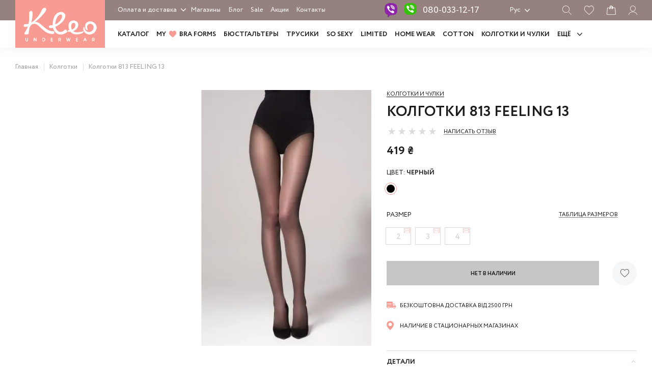

--- FILE ---
content_type: text/html; charset=UTF-8
request_url: https://kleo.ua/kolgotki-mura-813-feeling-13-1
body_size: 24215
content:


<!DOCTYPE html>
<html lang="ru-RU">
<head>
    <!-- Google Tag Manager -->
    <script>(function(w,d,s,l,i){w[l]=w[l]||[];w[l].push({'gtm.start':
new Date().getTime(),event:'gtm.js'});var f=d.getElementsByTagName(s)[0],
j=d.createElement(s),dl=l!='dataLayer'?'&l='+l:'';j.async=true;j.src=
'https://www.googletagmanager.com/gtm.js?id='+i+dl;f.parentNode.insertBefore(j,f);
})(window,document,'script','dataLayer','GTM-NZMRWPPM');</script>
    <!-- End Google Tag Manager -->
    <meta charset="UTF-8">
    <meta name="viewport" content="width=device-width, initial-scale=1.0, maximum-scale=1.0, user-scalable=0">
            <script type="text/javascript" src="//www.googleadservices.com/pagead/conversion.js">
    </script>
    <!-- Google tag (gtag.js) -->
    <script async src='https://www.googletagmanager.com/gtag/js?id=AW-11414793931'></script>
    <script>
        window.dataLayer = window.dataLayer || [];

        function gtag() {
            dataLayer.push(arguments);
        }

        gtag('js', new Date());
        gtag('config', 'AW-11414793931');
    </script>
    <link rel="icon" href="/favicon.ico" type="image/x-icon">
    <!--          <link rel="icon" href="/favicon.ico" type="image/x-icon">-->
    <meta name="csrf-param" content="_csrf-frontend">
    <meta name="csrf-token" content="vxO1zFvbE05F53ZQO3ou-X5SL-lZRmKqnLbaqVgGY3zRZMKaY7hSBAiSHjtJNUShFRxq3C8fJ-HS0rjMbnEsLw==">
    <title>Черный Колготки MURA  Колготки 813 - 1 FEELING 13 купить в Киеве и Украине - цена, фото в интернет магазине KLEO</title>
    <script type="application/ld+json">{  "@context": "http://schema.org",

 "@type": "Organization",  "url": "https://kleo.ua/",

 "logo": "https://kleo.ua/images/logo.svg","contactPoint": [   {
	"@type": "ContactPoint",

    "telephone": "+38080 033 12 17",

    "contactType": "customer service"}]}</script>
        <style>
        .items-img a > img {
            width: 100%;
            height: auto;
            aspect-ratio: 436/657;
        }
    </style>
    <meta name="og:description" content="Черный Колготки MURA Колготки 813 - 1 FEELING 13 купить в каталоге магазина белья KLEO. Выбирайте по ✓ Цвету ✓ Форме ✓ Материалу ✓ Размеру онлайн или в наших магазинах в Киеве, Одессе, Харькове">
<meta name="og:url" content="https://kleo.ua/product/view?id=754">
<meta name="og:title" content="Черный Колготки MURA  Колготки 813 - 1 FEELING 13 купить в Киеве и Украине - цена, фото в интернет магазине KLEO">
<meta name="og:type" content="website">
<meta name="og:image" content="https://kleo.ua/storage/helper/00000000361_000000001_1_cr_1200_x_630.jpg">
<meta name="description" content="Черный Колготки MURA Колготки 813 - 1 FEELING 13 купить в каталоге магазина белья KLEO. Выбирайте по ✓ Цвету ✓ Форме ✓ Материалу ✓ Размеру онлайн или в наших магазинах в Киеве, Одессе, Харькове">
<meta name="robots" content="index,follow">
<link href="https://kleo.ua/kolgotki-mura-813-feeling-13-1" rel="alternate" hreflang="ru">
<link href="https://kleo.ua/ua/kolgotki-mura-813-feeling-13-1" rel="alternate" hreflang="uk-ua">
<link href="/assets/css-compress/3c456b906cf1fd380fb6e2c833cd00ab.css?v=1765831419" rel="stylesheet">
<script>(function(w,d,s){w['LS']=w['LS']||{};LS.api_key='af6df8ff84464ef0a94003713d805bfb';var f=d.getElementsByTagName(s)[0],j=d.createElement(s);j.src='https://www.looksize.com/get_ls_js.php?k='+LS.api_key;j.async=true;f.parentNode.insertBefore(j,f);})(window,document,'script');</script>        <!--    --><meta name='facebook-domain-verification' content='rpf6r8pjllns48d4kz45hcq1ymwwfg'/>
</head>
<body data-lang="ru">
<!-- Google Tag Manager (noscript) -->
<noscript><iframe src="https://www.googletagmanager.com/ns.html?id=GTM-NZMRWPPM"
height="0" width="0" style="display:none;visibility:hidden"></iframe></noscript>
<!-- End Google Tag Manager (noscript) -->
<header id="header_" class="section-box-header">
        <div class="section-box-first-menu hidden-xs hidden-sm">
        <div class="con-fl">
            <div class="rw">
                <div class="cl-auto"><div class="logo-width-fix"></div></div>
                <div class="cl first-menu-col">
                    <div class="first-menu-dropdown">
                        <ul>
                                                            <li>
                                    <a href="/oplata-i-dostavka">Оплата и доставка</a>
                                </li>
                                                            <li>
                                    <a href="/o-nas">О нас</a>
                                </li>
                                                            <li>
                                    <a href="/otzyvy">Отзывы</a>
                                </li>
                                                            <li>
                                    <a href="/tablica-razmerov">Таблица размеров</a>
                                </li>
                                                            <li>
                                    <a href="/publichnui-dogovor">Публичный договор</a>
                                </li>
                                                            <li>
                                    <a href="/sertifikaty">Сертификаты </a>
                                </li>
                                                    </ul>
                    </div>
                    <ul class="first-menu">
                        <li><a href="/site/shops">Магазины</a></li>
                            <li><a href="/blog">Блог</a></li>
                        <li><a href="/outlet">Sale</a></li>
                        <li>
                            <a href="/sale">
                                        Акции                            </a>
                        </li>
                        <li><a href="/site/contact">Контакты</a></li>
                    </ul>

                    <div class="first-menu-links-wr">
                        <!--                <div class="gift-header">-->
                        <!--                  <a href="#">-->
                        <!--</a>-->
                        <!--                </div>-->
                        <div class="viber-header">
                            <a class="viber-header__link viber-ico-bg" href="viber://chat?number=%2B380684926158"></a>
                        </div>
                        <div class="header-phone">
                            <a href="tel:0800331217">080-033-12-17</a></div>
                        <div class="header-list">
  <span class="header-list-selected">Рус</span>
  <ul class="menu-lang">
              <li><a href="/ua/kolgotki-mura-813-feeling-13-1">Укр</a></li>
        </ul>
</div>
                        
<div class="buttons-header">
    <div class="ico-header-wr">
        <div class="ico-header search-i"></div>
        <a href="#" class="ico-header wish-i  modal-link" data-form="login_modal"></a>
        <a href="#" class="ico-header card-i"></a>
        <a href="/site/login" class="visible-xs hidden ico-header login-i"></a>
        <a href="#" class="hidden-xs ico-header login-i modal-link" data-form="login_modal"></a>
    </div>
</div>                    </div>
                </div>
            </div>
        </div>
    </div>
    <div class="section-box-main-menu-block">
        <div class="con-fl">
            <div class="rw ">
                <div class="cl-4 cl-lg-auto logo">
                    <a href="/"><img src="/images/logo.svg" alt="Kleo Logo" width="176" height="94"></a>
                </div>
                <div class="cl-8 d-lg-none">
                    
<div class="buttons-header">
    <div class="ico-header-wr">
        <div class="ico-header search-i"></div>
        <a href="#" class="ico-header wish-i  modal-link" data-form="login_modal"></a>
        <a href="#" class="ico-header card-i"></a>
        <a href="/site/login" class="visible-xs hidden ico-header login-i"></a>
        <a href="#" class="hidden-xs ico-header login-i modal-link" data-form="login_modal"></a>
    </div>
</div>                </div>
                <nav class="cl-12 cl-lg-10 new-main-menu-col d-none d-lg-block">
                    <ul class="new-main-menu">
                        <li>
                            <a href="/collections">
                                Каталог                            </a>
                        </li>
                        <li>
                            <a href="/bra">
                                MY <i></i> BRA FORMS                             </a>
                        </li>
                                                                                                            <li>
                                <a href="https://kleo.ua/catalog/byustgalter">
                                    Бюстгальтеры                                </a>
                            </li>
                                                                                                                                        <li>
                                <a href="https://kleo.ua/catalog/trusiki">
                                    Трусики                                </a>
                            </li>
                                                                                                                                        <li>
                                <a href="https://kleo.ua/collection/so-sexy">
                                    SO SEXY                                </a>
                            </li>
                                                                                                                                        <li>
                                <a href="https://kleo.ua/collection/limited">
                                    LIMITED                                </a>
                            </li>
                                                                                                                                        <li>
                                <a href="https://kleo.ua/collection/home-wear">
                                    HOME WEAR                                </a>
                            </li>
                                                                                                                                        <li>
                                <a href="https://kleo.ua/collection/cotton">
                                    COTTON                                </a>
                            </li>
                                                                                                                                        <li>
                                <a href="https://kleo.ua/ua/collection/kolgotki-panchohi-shkarpetki">
                                    Колготки и чулки                                 </a>
                            </li>
                                                                                                                                </ul>
                                            <div class="main-menu-dropdown">
                        <span class="more">
                            Ещё                        </span>
                            <ul>
                                                                    <li>
                                        <a href="https://kleo.ua/collection/mygchinu">
                                            Мужчины                                        </a>
                                    </li>
                                                                    <li>
                                        <a href="https://kleo.ua/outlet">
                                            SALE                                        </a>
                                    </li>
                                                            </ul>
                        </div>
                                    </nav>
            </div>
        </div>
        <div class="menu_mob d-lg-none">
            <div></div>
            <div></div>
        </div>
    </div>
    <div class="hidden-search-form">
        <div class="con-fl">
            <div class="rw">
                <div class="cl-12">
                    <div class="wrapp-search">
                        <div class="close-mob-search"></div>
                        <form id="w1" action="/search/index" method="GET">                        <div class="form-group">
                            <input title="search" type="text" name="word">
                        </div>
                        <button type="submit"></button>
                        </form>                    </div>
                </div>
            </div>
        </div>
    </div>
    <div class="mobile-menu-hidden" style="display: none;">
        <div class="close-mobile-menu"></div>
        <div class="close-lang-mob">
            
<ul class="menu-lang-mob">
          <li><a class="active" href="/kolgotki-mura-813-feeling-13-1">Рус</a></li>
          <li><a href="/ua/kolgotki-mura-813-feeling-13-1">Укр</a></li>
    </ul>
        </div>
        <div class="mobile-menu-hidden__scroll">
            <div class="m-hidden-list">
                <ul>
                    <li><a href="/collections">Каталог</a></li>

                    <li><a href="/bra">MY <i></i> BRA FORMS </a></li>
                                            <li><a href="https://kleo.ua/catalog/byustgalter">Бюстгальтеры</a></li>
                                            <li><a href="https://kleo.ua/catalog/trusiki">Трусики</a></li>
                                            <li><a href="https://kleo.ua/collection/so-sexy">SO SEXY</a></li>
                                            <li><a href="https://kleo.ua/collection/limited">LIMITED</a></li>
                                            <li><a href="https://kleo.ua/collection/home-wear">HOME WEAR</a></li>
                                            <li><a href="https://kleo.ua/collection/cotton">COTTON</a></li>
                                            <li><a href="https://kleo.ua/ua/collection/kolgotki-panchohi-shkarpetki">Колготки и чулки </a></li>
                                            <li><a href="https://kleo.ua/collection/mygchinu">Мужчины</a></li>
                                            <li><a href="https://kleo.ua/outlet">SALE</a></li>
                    
                    <li><a href="/sale">Акции</a></li>
                </ul>

            </div>

            <div class="mobi-menu-primary">
                <ul class="mobi-menu-primary-ul">
                                            <li><a href="/oplata-i-dostavka">Оплата и доставка</a></li>
                                            <li><a href="/o-nas">О нас</a></li>
                                            <li><a href="/otzyvy">Отзывы</a></li>
                                            <li><a href="/tablica-razmerov">Таблица размеров</a></li>
                                            <li><a href="/publichnui-dogovor">Публичный договор</a></li>
                                            <li><a href="/sertifikaty">Сертификаты </a></li>
                                        <li><a href="/site/shops">Магазины</a></li>
                    <li><a href="/blog">Блог</a></li>
                    <li><a href="/site/contact">Контакты</a></li>

                </ul>
                <!--          <div class="mob-certificate">-->
                <!--            <span>--><!--</span>-->
                <!--          </div>-->
                <div class="mob-phone">080-033-12-17</div>
                <div class="mob-phone-txt">бесплатно<br/>со всех телефонов</div>
            </div>

            <div class="seti-mob-menu">
                <div class="seti-mob-links">
                    <div>
                        <a href="https://www.instagram.com/kleo.ua"><img src="/images/ico-inst.svg" width="28" height="28" alt=""></a>
                    </div>
                    <div><a href="https://www.facebook.com/kleo.underwear"><img src="/images/fb-ico.svg" width="14" height="28"
                                                                   alt=""></a>
                    </div>
                </div>
                <div class="seti-mob-menu-txt">
                     Kleo — Стильно. Красиво.<br/>Комфортно. Для меня.                </div>
            </div>
        </div>

    </div>
</header>
<!-- #content должен быть в main.php -->
<div id="content_" class="section-box-content">
    <div  style="display: none" class="metatags" title="Черный Колготки MURA  Колготки 813 - 1 FEELING 13 купить в Киеве и Украине - цена, фото в интернет магазине KLEO" ogtitle="Черный Колготки MURA  Колготки 813 - 1 FEELING 13 купить в Киеве и Украине - цена, фото в интернет магазине KLEO" desc="Черный Колготки MURA Колготки 813 - 1 FEELING 13 купить в каталоге магазина белья KLEO. Выбирайте по ✓ Цвету ✓ Форме ✓ Материалу ✓ Размеру онлайн или в наших магазинах в Киеве, Одессе, Харькове" ogdesc="Черный Колготки MURA Колготки 813 - 1 FEELING 13 купить в каталоге магазина белья KLEO. Выбирайте по ✓ Цвету ✓ Форме ✓ Материалу ✓ Размеру онлайн или в наших магазинах в Киеве, Одессе, Харькове"></div>
            <section class="section-breadcrumb">
            <div class="con-fl">
                <div class="rw">
                    <div class="cl-12 breadcrumb-wrapp">

                        <ul class="breadcrumb" itemscope itemtype=" http://schema.org/BreadcrumbList"><li itemprop="itemListElement" itemscope itemtype="http://schema.org/ListItem"><a href="/" itemprop="item"><span itemprop="name">Главная</span></a><meta itemprop="position" content="1" /></li>
<li itemprop="itemListElement" itemscope itemtype="http://schema.org/ListItem"><a href="/catalog/kolgotki" itemprop="item"><span itemprop='name'>Колготки</span></a><meta itemprop="position" content="2" /></li>
<li class="active" itemprop="itemListElement" itemscope itemtype="http://schema.org/ListItem"><span itemprop="name">Колготки 813 FEELING 13</span><link itemprop="item" content="https://kleo.ua/kolgotki-mura-813-feeling-13-1" /><meta itemprop="position" content="3" /></li></ul>                    </div>
                </div>
            </div>
        </section>
    
    <!-- start content -->

    
<section class="section-card ec_product card-page-product-wrapp"
         data-id="754"
         data-title="Колготки 813 FEELING 13"
         data-brand="MURA"
         data-category="Колготки"
         data-price="419"
         data-variant="38254"
         data-variant-id="4053"
         data-productKey="4053"
         data-variants='{"options":{"1":{"group_id":1,"group_name":"Размер","options":[{"option_id":152,"name":"2","sort":86,"variants":{"4052":{"id":4052,"price":"419","price_old":null,"stock":0,"sku":"38253","sort":86}}},{"option_id":177,"name":"3","sort":87,"variants":{"4053":{"id":4053,"price":"419","price_old":null,"stock":0,"sku":"38254","sort":87}}},{"option_id":187,"name":"4","sort":88,"variants":{"4054":{"id":4054,"price":"419","price_old":null,"stock":0,"sku":"38255","sort":88}}}]}},"currentVariant":null}'
         data-percent="0"
         data-available=0>
    <div itemscope itemtype="http://schema.org/Product" class="con-fl">
        <div class="rw d-md-none">
            <div class="cl-12">
                <div class="style">
                                        <div class="card-collection-name">
                        <a href="/collection/kolgotki-chulki-noski_kolgotki">
                            Колготки и чулки                        </a>
                    </div>
                                            <div class="title-card">Колготки 813 FEELING 13</div>
                                        </div>
                <!--
                <div class="card-code">
                                    </div>
                -->
                <div class="style raiting-card">
                    <div class="rateit" data-rateit-value="0" data-rateit-step="0.5" data-rateit-readonly="true" data-rateit-starwidth="20"></div>
                    <b class="raiting-b"> Написать отзыв  </b>                </div>
                <div class="price-marker" style="display: none;"></div>
                <div itemscope itemprop="offers" itemtype="http://schema.org/Offer" class="style card-price ">
                                            <div>419 ₴</div>
                                        <meta itemprop="priceCurrency" content="UAH">
                    <meta itemprop="price" content="419">
                    <link itemprop="availability" href="http://schema.org/OutOfStock">
                </div>
            </div>
        </div>
        <div class="rw">
            <div class="cl-12 cl-md-6 cl-lg-7 cl-xxh-8 cl-xxxh-9 my-gallery">
                                                <!--<div class="status_items-wr">-->
                                <!--<div><p class="status_hit">Хит</p></div>-->
                
                                <!--<div><p class="status_new">Новинка</p></div>-->
                                <!--</div>-->
                                <div class="rw grid-card-img-row d-none d-md-flex justify-content-end">
                                        <div class="cl-12 cl-md-6 cl-xxxh-4 grid-card-img">
                        <figure>
                            <div class="photo-sticker "></div>
                            <a class="active" href="#">
                                <!--360x543-->
                                                                <img
                                        class="cloudzoom"
                                        alt="Kleo  Колготки 813 FEELING 13 — фото, характеристики, таблица размеров"
                                        title="Kleo  Колготки 813 FEELING 13 — фото, характеристики, таблица размеров"
                                        itemprop="image"
                                        srcset="
                                                /storage/helper/00000000361_000000001_1_w_521_q80.webp 521w,
                                                /storage/helper/00000000361_000000001_1__q80.webp 360 w"
                                        sizes="(max-width: 1920px) 520px, 360px"


                                        src="/storage/helper/00000000361_000000001_1_w_521_q80.webp"
                                        data-cloudzoom="zoomImage: '/storage/helper/00000000361_000000001_1.jpg'"
                                        data-originalwidth="360"
                                        data-originalheight="542"
                                        style="user-select: none;"/>
                            </a>
                        </figure>
                    </div>

                    
                </div>
                

            </div>
                    <div class="d-none d-xxl-block cl-md-auto d-xxh-none"><div class="card-grid-sep"></div></div>
            <div class="cl">
                <div class="style hidden-xs">
                                        <div class="card-collection-name">
                        <a href="/collection/kolgotki-chulki-noski_kolgotki">
                            Колготки и чулки                        </a>
                    </div>
                                            <h1 itemprop="name" class="title-card">Колготки 813 FEELING 13</h1>
                                        </div>
                <div class="style card-code hidden-xs">
                                    </div>


                <div class="style raiting-card d-none d-md-block">
                    <div class="rateit" data-rateit-value="0" data-rateit-step="0.5" data-rateit-readonly="true" data-rateit-starwidth="20"></div>
                    <b class="raiting-b"> Написать отзыв  </b>                </div>


                
                
                <div class="style d-none d-md-block">
                    <div class="price-marker" style="display: none;"></div>
                    <div itemscope itemprop="offers" itemtype="http://schema.org/Offer" class="style card-price ">
                                                    <div>419 ₴</div>
                                                <meta itemprop="priceCurrency" content="UAH">
                        <meta itemprop="price" content="419">
                        <link itemprop="availability" href="http://schema.org/OutOfStock">
                    </div>
                </div>

                <!--                    <div class="style card-credit icon-credit">-->
<!--                        <div class="icon-credit__items">-->
<!--                            <div class="icon-credit__items_ico">-->
<!--                                <svg class="modal-link" data-form="credit_terms" xmlns="http://www.w3.org/2000/svg" width="20" height="20" viewBox="0 0 24 24"><path d="M1.6,17s-.05,0-.08,0A10.79,10.79,0,0,1,4.84,2.51s0,0,.07,0C6.94,5.58,9,8.62,11,11.68,7.89,13.47,4.74,15.24,1.6,17Z" fill="#55ad00"></path><path d="M24,11.66c-.2-8.14-9.82-13-16.75-8.39-.09.06-.09.06,0,.16,1.92,2.93,3.94,5.82,5.89,8.74,0,.06,0,.06,0,.1-3,1.72-6,3.38-9,5.08-.08,0-.08,0-.05.12C9.78,26.64,24.3,22.43,24,11.66Z" fill="#f3ce1b"></path></svg>-->
<!--                            </div>-->
<!--                            <div class="icon-credit__items_ico">-->
<!--                                <svg class="modal-link" data-form="credit_terms" xmlns="http://www.w3.org/2000/svg" width="20" height="20" viewBox="0 0 24 24"><path d="M4.76,21.26c-2.39-.4-3.3-3.38-2.08-5.32.73-1.47,2.23-2.17,3.47-3.12s2-2.09,3.25-2.92c1.95-1.45,4.8-.23,5.59,1.95a28.19,28.19,0,0,0,3,5.4c1.51,2.82-.4,6.33-3.75,5.67-1.65-.38-3.06-1.54-4.77-1.71S6.32,21.59,4.76,21.26ZM17.5,2.33c3.71,1.44,1.11,8-2.52,7.37C11.08,8.38,13.79,1.48,17.5,2.33ZM1.13,7.7C2.52,3.51,7,6.66,6.27,10a2.39,2.39,0,0,1-4.46,1.14A4.17,4.17,0,0,1,1.13,7.7ZM6.49,3.92C7.62-1.2,12.76,1.1,12,5.57,10.91,10.76,5.7,8.43,6.49,3.92Zm16.42,7.91A4.13,4.13,0,0,1,19.74,15a2.34,2.34,0,0,1-2.64-3c.38-1.86,2.27-3.61,4.25-3.18A2.4,2.4,0,0,1,22.91,11.83Z"></path></svg>-->
<!--                            </div>-->
<!--                        </div>-->
<!--                    </div>-->
                
                                    <div class="style card-color-wr">
                        <div class="card-color-title">Цвет:
                            <i>Черный</i></div>
                        <div class="card-color-list">
                            <ul>

                                <li>
                                    <span class="active" style="background: #000000;" data-name="Черный"></span>
                                </li>

                                
                            </ul>
                        </div>
                    </div>
                
                                    <div class="card-size-wr">
                        <div class="card-size-col">
                            <div class="card-size-title">Размер</div>
                        </div>
                                                    <div class="card-size-col table-sizes-col">
                                <div class="btn-table-sizes">
                        <span class="modal-link" data-form="modal-table-sizes">
                            Таблица размеров</span>
                                </div>
                            </div>
                                                        <div class="card-visible-sizes" data-lasttext="Последний экземпляр" data-selectsizetext="Выберите размер" data-lasttext2="Осталось: {count} шт.">
                                    <div class="disabled" 
                  class="">
                <span class="disabled" data-text="Сообщить о наличии" data-id="152"
                  data-sku="38253"
                  data-in-basket=0
                  data-variant="4052"
                class="">2</span>
            </div><div class="disabled" 
                  class="">
                <span class="disabled" data-text="Сообщить о наличии" data-id="177"
                  data-sku="38254"
                  data-in-basket=0
                  data-variant="4053"
                class="">3</span>
            </div><div class="disabled" 
                  class="">
                <span class="disabled" data-text="Сообщить о наличии" data-id="187"
                  data-sku="38255"
                  data-in-basket=0
                  data-variant="4054"
                class="">4</span>
            </div>                                </div>

                    </div>
                
                <div class="style">
                    <div
                            class="card-size-online"
                            data-brand="MURA"
                            data-category="Колготки"
                    ></div>
                </div>

                <div class="style btns-card-wr flex">
                    <div class="card-basket-button-wrapp">
                                                    <a class="btn_ btn-bye-card cursor-pointer disabled disabled-bye-card" data-id="">Нет в наличии</a>
                            <!--если есть новая цена то добавить класс "new-cost"-->
    <div class="list-rating-wr ">
        <div class="wish-list-card">
            <!--когда не залогиненный-->
                            <a class="modal-link list_wish_card" data-form="login_modal">
                    <!--                                    <i>--><?//= \Yii::t('app', 'want!') ?><!--</i>-->
                </a>
                        <!--когда в избранном-->
            <!--<a class="list_wish_card in_active" data-url="" data-remove="" data-id=""><i></i></a>-->
        </div>
        <!--            <a class="card-bonus-link" href="#">Бонусная программа</a>-->
    </div>
                    </div>
                                    </div>

                <div class="card-free-shipping">
                    <div class="card-free-shipping__text">
                        <b>
                            <svg width="18" height="14" viewBox="0 0 18 14" fill="none" xmlns="http://www.w3.org/2000/svg">
                                <path d="M10.7897 0H0.845511C0.38048 0 0 0.384668 0 0.854817V10.9084C0 11.3786 0.38048 11.7632 0.845511 11.7632H1.64875C1.75678 10.7517 2.60699 9.96337 3.6357 9.96337C4.6644 9.96337 5.51461 10.7517 5.62265 11.7632H11.6352V0.854817C11.6352 0.379919 11.2547 0 10.7897 0Z" fill="#F89B93" />
                                <path d="M3.63575 9.96338C2.53189 9.96338 1.6394 10.8657 1.6394 11.9817C1.6394 13.0977 2.53189 14 3.63575 14C4.73961 14 5.6321 13.0977 5.6321 11.9817C5.63679 10.8704 4.73961 9.96338 3.63575 9.96338ZM3.63575 13.5536C2.78084 13.5536 2.08565 12.8508 2.08565 11.9864C2.08565 11.1221 2.78084 10.4193 3.63575 10.4193C4.49066 10.4193 5.18585 11.1221 5.18585 11.9864C5.18585 12.8508 4.49066 13.5536 3.63575 13.5536Z" fill="#F89B93" />
                                <path d="M3.6356 12.7462C4.05068 12.7462 4.38716 12.406 4.38716 11.9864C4.38716 11.5668 4.05068 11.2266 3.6356 11.2266C3.22052 11.2266 2.88403 11.5668 2.88403 11.9864C2.88403 12.406 3.22052 12.7462 3.6356 12.7462Z" fill="#F89B93" />
                                <path d="M14.8247 9.96338C13.7209 9.96338 12.8284 10.8657 12.8284 11.9817C12.8284 13.0977 13.7209 14 14.8247 14C15.9286 14 16.8211 13.0977 16.8211 11.9817C16.8211 10.8704 15.9286 9.96338 14.8247 9.96338ZM14.8247 13.5536C13.9698 13.5536 13.2746 12.8508 13.2746 11.9864C13.2746 11.1221 13.9698 10.4193 14.8247 10.4193C15.6796 10.4193 16.3748 11.1221 16.3748 11.9864C16.3748 12.8508 15.6796 13.5536 14.8247 13.5536Z" fill="#F89B93" />
                                <path d="M14.8248 12.7462C15.2399 12.7462 15.5764 12.406 15.5764 11.9864C15.5764 11.5668 15.2399 11.2266 14.8248 11.2266C14.4097 11.2266 14.0732 11.5668 14.0732 11.9864C14.0732 12.406 14.4097 12.7462 14.8248 12.7462Z" fill="#F89B93" />
                                <path d="M9.79392 9.24163H1.48912C1.34351 9.24163 1.22607 9.1229 1.22607 8.98043C1.22607 8.83796 1.34351 8.71924 1.48912 8.71924H9.79392C9.93954 8.71924 10.057 8.83796 10.057 8.98043C10.057 9.11815 9.93954 9.24163 9.79392 9.24163Z" fill="white" />
                                <path d="M17.704 8.0637L16.6659 7.14715L15.7453 4.52096C15.6278 4.18853 15.3178 3.96533 14.9655 3.96533H11.5741V11.2265C11.5741 11.5305 11.3345 11.7727 11.6352 11.7727H12.8377C12.941 10.7564 13.7912 9.9633 14.8246 9.9633C15.858 9.9633 16.7082 10.7564 16.8116 11.7727H17.4739C17.7651 11.7727 18 11.5352 18 11.2408V8.71431C17.9953 8.46737 17.8919 8.22992 17.704 8.0637Z" fill="#F89B93" />
                                <path d="M13.5797 9.24163H12.7013C12.5557 9.24163 12.4336 9.1229 12.4336 8.98043C12.4336 8.83796 12.551 8.71924 12.7013 8.71924H13.5797C13.7253 8.71924 13.8475 8.83796 13.8475 8.98043C13.8475 9.11815 13.73 9.24163 13.5797 9.24163Z" fill="white" />
                                <path d="M15.5293 7.65525H13.0022C12.6921 7.65525 12.4385 7.39881 12.4385 7.08538V5.85064C12.4385 5.53721 12.6921 5.28076 13.0022 5.28076H15.4541L16.093 7.08538C16.093 7.39881 15.8393 7.65525 15.5293 7.65525Z" fill="white" />
                                <path d="M6.75451 6.33512C6.61359 6.33512 6.47268 6.33512 6.33176 6.33512C6.10629 6.33037 6.01704 6.24489 6.01234 6.00744C6.00764 5.67026 6.01234 5.33309 6.01234 4.99591C6.01234 4.58749 6.01234 4.17908 6.01234 3.77067C6.01234 3.40975 6.07341 3.34326 6.4257 3.34326C6.67936 3.34326 6.92831 3.34326 7.18197 3.34326C7.36986 3.34326 7.48729 3.44774 7.49199 3.6092C7.49199 3.77067 7.37925 3.87515 7.18666 3.87515C7.00347 3.8799 6.82497 3.8799 6.64178 3.87515C6.56662 3.87515 6.53844 3.89889 6.53844 3.97488C6.54313 4.14109 6.54313 4.3073 6.53844 4.47352C6.53374 4.56375 6.58071 4.578 6.65587 4.578C6.82497 4.57325 6.99407 4.57325 7.16318 4.578C7.32288 4.58275 7.42622 4.68247 7.43562 4.8202C7.44501 4.96741 7.34167 5.09089 7.18197 5.10513C7.00817 5.11463 6.82967 5.11463 6.65587 5.10988C6.56192 5.10513 6.53374 5.13838 6.53844 5.23336C6.54783 5.41382 6.48207 5.64652 6.57132 5.76524C6.65587 5.87922 6.90013 5.78899 7.06923 5.80323C7.13499 5.80798 7.20076 5.79849 7.26182 5.80798C7.40744 5.83648 7.49199 5.92671 7.48729 6.07868C7.48259 6.23064 7.39804 6.32087 7.24303 6.33037C7.07863 6.33987 6.91422 6.33512 6.75451 6.33512Z" fill="white" />
                                <path d="M8.07446 4.83897C8.07446 4.45905 8.07446 4.07913 8.07446 3.70396C8.07446 3.44277 8.16371 3.35254 8.42206 3.35254C8.6992 3.35254 8.97164 3.35254 9.24878 3.35254C9.44137 3.35254 9.55411 3.45702 9.54941 3.62323C9.54941 3.78945 9.43668 3.88443 9.24409 3.88443C9.07029 3.88917 8.89179 3.88917 8.71799 3.88443C8.62405 3.87968 8.59586 3.91292 8.60056 4.0079C8.60526 4.15987 8.60526 4.31658 8.60056 4.46855C8.59586 4.56353 8.63344 4.59202 8.72269 4.58727C8.89179 4.58253 9.06089 4.58253 9.23 4.58727C9.38501 4.59202 9.49304 4.69175 9.50244 4.83422C9.51183 4.97669 9.4038 5.10491 9.24409 5.11441C9.07029 5.12391 8.89179 5.12391 8.71799 5.11916C8.62405 5.11441 8.59586 5.14765 8.60056 5.24263C8.60995 5.4231 8.54419 5.6558 8.63344 5.77452C8.71799 5.8885 8.96225 5.79827 9.13605 5.81251C9.20181 5.81726 9.26757 5.80776 9.32864 5.81726C9.46956 5.84576 9.55881 5.93124 9.55411 6.08795C9.54941 6.23992 9.46486 6.3349 9.31455 6.33965C8.98574 6.34915 8.65693 6.34915 8.33281 6.33965C8.16841 6.3349 8.08386 6.22567 8.08386 6.03571C8.07446 5.63205 8.07446 5.23314 8.07446 4.83897Z" fill="white" />
                                <path d="M1.73791 4.83933C1.73791 4.45466 1.73791 4.06999 1.73791 3.68532C1.73791 3.44312 1.82716 3.35289 2.06202 3.34814C2.34386 3.34814 2.6257 3.34814 2.90284 3.34814C3.09073 3.34814 3.21286 3.45262 3.21286 3.61409C3.21286 3.7708 3.09543 3.88003 2.90753 3.88003C2.72434 3.88478 2.54584 3.88478 2.36265 3.88003C2.28749 3.88003 2.24991 3.89903 2.26401 3.97976C2.26401 3.98451 2.26401 3.98926 2.26401 3.99876C2.2687 4.18871 2.20294 4.42616 2.29689 4.54964C2.38144 4.66361 2.63509 4.57813 2.81359 4.58288C3.04845 4.58763 3.16119 4.68261 3.15179 4.86307C3.1424 5.01029 3.03906 5.11002 2.86526 5.11477C2.70085 5.11952 2.53645 5.11952 2.37204 5.11477C2.2781 5.11002 2.25461 5.13851 2.25461 5.23349C2.25931 5.49468 2.25931 5.75588 2.25461 6.01232C2.25461 6.22128 2.15597 6.33525 1.98687 6.33525C1.81776 6.33525 1.72852 6.22128 1.72852 6.00758C1.73791 5.61816 1.73791 5.22874 1.73791 4.83933Z" fill="white" />
                                <path d="M4.82392 5.10491C4.8615 5.08592 4.88968 5.07642 4.91787 5.06692C5.35471 4.90071 5.58488 4.50179 5.50033 4.06014C5.42517 3.64698 5.05878 3.35729 4.61254 3.35254C4.40586 3.35254 4.20388 3.35254 3.9972 3.35254C3.74824 3.35254 3.6543 3.44277 3.6543 3.69447C3.6543 4.4638 3.6543 5.23314 3.6543 6.00247C3.6543 6.23042 3.74824 6.3444 3.92204 6.33965C4.09114 6.3349 4.1757 6.23042 4.18039 6.00722C4.18039 5.73653 4.18039 5.46584 4.18039 5.19514C4.25555 5.20464 4.26964 5.26638 4.30252 5.30437C4.53739 5.60831 4.76755 5.91224 4.99772 6.21618C5.07757 6.32065 5.18091 6.36339 5.30304 6.33015C5.40638 6.30166 5.46745 6.22092 5.48154 6.1117C5.49563 6.00722 5.44396 5.93124 5.3829 5.85525C5.2044 5.60356 5.01651 5.35661 4.82392 5.10491ZM4.25085 4.57778C4.18039 4.58253 4.18039 4.53029 4.18039 4.47805C4.18039 4.38782 4.18039 4.30234 4.18039 4.2121C4.18039 3.86543 4.18039 3.86543 4.60785 3.87493C4.83801 3.87968 4.98363 4.0174 4.98363 4.22635C4.97893 4.39257 4.89908 4.50654 4.73937 4.54928C4.57966 4.60627 4.41526 4.57303 4.25085 4.57778Z" fill="white" />
                            </svg>
                        </b>
                        <i>Безкоштовна доставка від 2500 грн</i>
                    </div>

                </div>

                <div class="check-availability">
                    <div class="check-availability__title">
                    <span class="check-availability__title_click">
                        <b>
                            <svg width="14" height="18" viewBox="0 0 14 18" fill="none" xmlns="http://www.w3.org/2000/svg">
                              <path d="M7 0C3.15 0 0 3.15 0 6.975C0 12.2625 7 18 7 18C7 18 14 12.2625 14 6.975C14 3.15 10.85 0 7 0ZM7 10.2375C5.01667 10.2375 3.5 8.775 3.5 6.8625C3.5 4.95 5.01667 3.4875 7 3.4875C8.98333 3.4875 10.5 4.95 10.5 6.8625C10.5 8.775 8.98333 10.2375 7 10.2375Z" fill="#F89B93" />
                            </svg>
                        </b>
                        <i>Наличие в стационарных магазинах</i>
                    </span>
                    </div>
                </div>


                <div class="rw">
                    <div class="cl-12 desk-blocks-wrapp">
                        <div class="rw">
                            <div class="cl-12 card-tabs-bg-col">
                                <div class="style card-tabs-bg">
<!--                                    <div class="style desks-tabs-list hidden visible-xs">-->
<!--                                        <i></i>-->
<!--                                        <ul>-->
<!--                                            <li>--><!--</li>-->
<!--                                            <li>--><!--</li>-->
<!--                                            <li>--><!-- (--><!--)</li>-->
<!--                                        </ul>-->
<!--                                    </div>-->
                                    <div class="style desk-tabs-wr" style="height: calc(100% - 18px);">
                                        <div class="desk-tabs">
                                            <div class="desk-tab show-mob-tabs">
                                                <div class="style btn-tab-mob">
                                                    <span id='show-details-always'>Детали</span>
                                                </div>
                                                <div class="desk-text">
                                                    <div class="card-top-desk">
                                                        <table cellspacing="0" cellpadding="0" border="0">
                                                            <tr>
                                                                <td>Артикул</td>
                                                                <td>361</td>
                                                            </tr>
                                                        </table>
                                                                                                                    <table cellpadding="0" cellspacing="0" border="0">
                                                                <tr>
                                                                    <td>Коллекция</td>
                                                                    <td>Колготки и чулки</td>
                                                                </tr>
                                                            </table>
                                                        
                                                                                                                    <table cellpadding="0" cellspacing="0" border="0">
                                                                <tr data-option="constructive">
                                                                    <td>Конструктив</td>
                                                                    <td>Стандартная посадка, Без шортиков</td>
                                                                </tr>
                                                            </table>
                                                                                                                    <table cellpadding="0" cellspacing="0" border="0">
                                                                <tr data-option="brand">
                                                                    <td>Бренд</td>
                                                                    <td>MURA</td>
                                                                </tr>
                                                            </table>
                                                                                                                                                                    </div>

                                                </div>
                                            </div>
                                            <div class="desk-tab">
                                                <div class="style btn-tab-mob">
                                                    <span>Описание</span>
                                                </div>
                                                <div itemprop="description" class="desk-text">
                                                                                                            <p>
                              <span style="color: #858585; text-transform: uppercase;">
                                  Состав:</span>
                                                            85% полиамид, 15% эластан                                                        </p>
                                                                                                        <ul>
	<li style="margin: 0cm 0cm 10pt;"><span style="font-size:11pt"><span style="line-height:115%"><span style="font-family:Calibri,sans-serif"><span style="background:white"><span style="font-family:&quot;Century Gothic&quot;,&quot;sans-serif&quot;"><span style="color:#1a1a18">Колготки плотностью 13 ден итальянской ТМ Mura (Мура). </span></span></span></span></span></span></li>
	<li style="margin: 0cm 0cm 10pt;"><span style="font-size:11pt"><span style="line-height:115%"><span style="font-family:Calibri,sans-serif"><span style="background:white"><span style="font-family:&quot;Century Gothic&quot;,&quot;sans-serif&quot;"><span style="color:#1a1a18">Колготки Золотой линии Mura &ndash; это колготки премиум класса, которые произведены по специальной технологии плетения с нитью Lycra и уникальной технологии производства.</span></span></span></span></span></span></li>
	<li style="margin: 0cm 0cm 10pt;"><span style="font-size:11pt"><span style="line-height:115%"><span style="font-family:Calibri,sans-serif"><span style="background:white"><span style="font-family:&quot;Century Gothic&quot;,&quot;sans-serif&quot;"><span style="color:#1a1a18">Модель Feeling 13 с эффектом шелка выполнена без шортиков, имеет плоские швы и хлопковую ластовицу. </span></span></span></span></span></span></li>
	<li style="margin: 0cm 0cm 10pt;"><span style="font-size:11pt"><span style="line-height:115%"><span style="font-family:Calibri,sans-serif"><span style="background:white"><span style="font-family:&quot;Century Gothic&quot;,&quot;sans-serif&quot;"><span style="color:#1a1a18">Колготки представлены в коричневом, сером, черном и телесном цвете.</span></span></span></span></span></span></li>
</ul>
                                                </div>
                                            </div>
                                            <div class="desk-tab">
                                                <div class="style btn-tab-mob"><span>
                              отзывы (0)</span></div>
                                                <div class="card-comments">
                                                                                                        <div class="comments-btn">
                          <span class="modal-link btn_" data-form="login_modal">Написать отзыв</span>
                                                    </div>
                                                </div>
                                            </div>
                                        </div>
                                    </div>
                                </div>
                            </div>
                        </div>
                    </div>
                </div>
            </div>

            <!--если видео нет то не выводить-->
            

        </div>
    </div>
</section>
<section class="card-slider-items slider-items">
    <div class="con-fl">
        <div class="rw">
            <div class="cl-12">
                <div class="rw">
                    <div class="cl-12">
                        <div class="style tabs-link-slider-home">
                            <ul>
                                                                    <li class="active"><span>Дополните свой образ</span></li>
                                                            </ul>
                        </div>
                    </div>
                </div>
                <div class="rw">
                                            <div class="cl-12">
                            <div class="slider-home sliders rw owl-carousel">
                                                                        <div class="items-col cl-6 cl-sm-6 cl-md-4 cl-lg-4 cl-xl-3 cl-xxl-3 cl-xxh-20 cl-xxxh-2">
                                            
<div class="items-wr ec_products"
      data-id="782"
  data-title="Чулки 229 CINDY 20"
  data-brand="MURA"
  data-category="Чулки"
  data-price="499"
  data-variant="1185">

<!--  <div class="status_items-wr">-->
      <!--
        <div><p class="status_hit">Хит</p></div>
      -->
      <!--
        <div><p class="status_new">Новинка</p></div>
      --><!--  </div>-->


  <div class="items-img">
              <a href="/chulki-mura-229-cindy-20-1">
        <div class="photo-sticker "></div>
        <!--262x395-->
      <img loading="lazy" width="436" height="657" src="/storage/helper/00000000100_000000001_1_cr_436_x_657_q100.webp" alt="Чулки MURA 229 -  CINDY 20" title="Чулки MURA 229 -  CINDY 20">
                  <div class="hidden-sizes">
            <div class="sizes-title">Размеры в наличии:</div>
            <div class="sizes-size">
                <span>2</span><span>, 3</span><span>, 4</span>            </div>
          </div>
                          <div class="list_wish_card-wr">
            <!--когда не залогиненный-->
                              <span class="modal-link list_wish_card" data-form="login_modal"></span>
                          <!--для залоиненных-->
            <!--<span class="list_wish_card" data-url="" data-remove="" data-id=""></span>-->
            <!--когда в избранном-->
            <!--<span class="list_wish_card in_active" data-url="" data-remove="" data-id=""></span>-->
          </div>
            </a>
  </div>
  <div class="items-titles">
    <a class="items-new-link" href="/chulki-mura-229-cindy-20-1">
      <div class="items-cat">
        <span>Чулки</span>
      </div>
      <div class="items-title">MURA 229 -  CINDY 20</div>
    </a>
              <div class="items-price ">
                                    499 ₴
        </div>
        </div>
</div>


                                        </div>
                                                                            <div class="items-col cl-6 cl-sm-6 cl-md-4 cl-lg-4 cl-xl-3 cl-xxl-3 cl-xxh-20 cl-xxxh-2">
                                            
<div class="items-wr ec_products"
      data-id="789"
  data-title="Чулки 828 SURPLUS"
  data-brand="MURA"
  data-category="Чулки"
  data-price="599"
  data-variant="40133">

<!--  <div class="status_items-wr">-->
      <!--
        <div><p class="status_hit">Хит</p></div>
      -->
      <!--
        <div><p class="status_new">Новинка</p></div>
      --><!--  </div>-->


  <div class="items-img">
              <a href="/chulki-mura-828-surplus-1">
        <div class="photo-sticker "></div>
        <!--262x395-->
      <img loading="lazy" width="436" height="657" src="/storage/helper/00000000403_000000001_1_cr_436_x_657_q100.webp" alt="Чулки MURA 828 -  SURPLUS" title="Чулки MURA 828 -  SURPLUS">
                  <div class="hidden-sizes">
            <div class="sizes-title">Размеры в наличии:</div>
            <div class="sizes-size">
                <span>2</span><span>, 3</span><span>, 4</span>            </div>
          </div>
                          <div class="list_wish_card-wr">
            <!--когда не залогиненный-->
                              <span class="modal-link list_wish_card" data-form="login_modal"></span>
                          <!--для залоиненных-->
            <!--<span class="list_wish_card" data-url="" data-remove="" data-id=""></span>-->
            <!--когда в избранном-->
            <!--<span class="list_wish_card in_active" data-url="" data-remove="" data-id=""></span>-->
          </div>
            </a>
  </div>
  <div class="items-titles">
    <a class="items-new-link" href="/chulki-mura-828-surplus-1">
      <div class="items-cat">
        <span>Чулки</span>
      </div>
      <div class="items-title">MURA 828 -  SURPLUS</div>
    </a>
              <div class="items-price ">
                                    599 ₴
        </div>
        </div>
</div>


                                        </div>
                                                                            <div class="items-col cl-6 cl-sm-6 cl-md-4 cl-lg-4 cl-xl-3 cl-xxl-3 cl-xxh-20 cl-xxxh-2">
                                            
<div class="items-wr ec_products"
      data-id="840"
  data-title="Бюстгальтер 206 С GRETA"
  data-brand="KLEO"
  data-category="Бюстгальтеры"
  data-price="299"
  data-variant="333280">

<!--  <div class="status_items-wr">-->
      <!--
        <div><p class="status_hit">Хит</p></div>
      -->
      <!--
        <div><p class="status_new">Новинка</p></div>
      --><!--  </div>-->


  <div class="items-img">
              <a href="/byustgalter-kleo-206-s-greta-132" class="add-photo" data-link="/storage/helper/206 C BLACK_1_cr_393_x_592.jpg">
        <div class="photo-sticker "></div>
        <!--262x395-->
      <img loading="lazy" width="436" height="657" src="/storage/helper/206 C BLACK_cr_436_x_657_q100.webp" alt="Бюстгальтер KLEO 206 -  С GRETA" title="Бюстгальтер KLEO 206 -  С GRETA">
                  <div class="hidden-sizes">
            <div class="sizes-title">Размеры в наличии:</div>
            <div class="sizes-size">
                <span>70 C</span><span>, 70 D</span>            </div>
          </div>
                          <div class="list_wish_card-wr">
            <!--когда не залогиненный-->
                              <span class="modal-link list_wish_card" data-form="login_modal"></span>
                          <!--для залоиненных-->
            <!--<span class="list_wish_card" data-url="" data-remove="" data-id=""></span>-->
            <!--когда в избранном-->
            <!--<span class="list_wish_card in_active" data-url="" data-remove="" data-id=""></span>-->
          </div>
            </a>
  </div>
  <div class="items-titles">
    <a class="items-new-link" href="/byustgalter-kleo-206-s-greta-132">
      <div class="items-cat">
        <span>Бюстгальтер</span>
      </div>
      <div class="items-title">KLEO 206 -  С GRETA</div>
    </a>
              <div class="items-price new-cost">
                              <i>599</i>
                                        299 ₴
        </div>
        </div>
</div>


                                        </div>
                                                                            <div class="items-col cl-6 cl-sm-6 cl-md-4 cl-lg-4 cl-xl-3 cl-xxl-3 cl-xxh-20 cl-xxxh-2">
                                            
<div class="items-wr ec_products"
      data-id="928"
  data-title="Чулки 231 LA PERLA 40"
  data-brand="LEGS"
  data-category="Чулки"
  data-price="259"
  data-variant="212750">

<!--  <div class="status_items-wr">-->
      <!--
        <div><p class="status_hit">Хит</p></div>
      -->
      <!--
        <div><p class="status_new">Новинка</p></div>
      --><!--  </div>-->


  <div class="items-img">
              <a href="/chulki-legs-231-la-perla-40-1">
        <div class="photo-sticker "></div>
        <!--262x395-->
      <img loading="lazy" width="436" height="657" src="/storage/helper/00000018659_000000001_1_cr_436_x_657_q100.webp" alt="Чулки LEGS 231 -  LA PERLA 40" title="Чулки LEGS 231 -  LA PERLA 40">
                  <div class="hidden-sizes">
            <div class="sizes-title">Размеры в наличии:</div>
            <div class="sizes-size">
                <span>1,2</span><span>, 3</span><span>, 4</span>            </div>
          </div>
                          <div class="list_wish_card-wr">
            <!--когда не залогиненный-->
                              <span class="modal-link list_wish_card" data-form="login_modal"></span>
                          <!--для залоиненных-->
            <!--<span class="list_wish_card" data-url="" data-remove="" data-id=""></span>-->
            <!--когда в избранном-->
            <!--<span class="list_wish_card in_active" data-url="" data-remove="" data-id=""></span>-->
          </div>
            </a>
  </div>
  <div class="items-titles">
    <a class="items-new-link" href="/chulki-legs-231-la-perla-40-1">
      <div class="items-cat">
        <span>Чулки</span>
      </div>
      <div class="items-title">LEGS 231 -  LA PERLA 40</div>
    </a>
              <div class="items-price ">
                                    259 ₴
        </div>
        </div>
</div>


                                        </div>
                                                                            <div class="items-col cl-6 cl-sm-6 cl-md-4 cl-lg-4 cl-xl-3 cl-xxl-3 cl-xxh-20 cl-xxxh-2">
                                            
<div class="items-wr ec_products"
      data-id="1000"
  data-title="Бюстгальтер 335 ALBINA"
  data-brand="KLEO"
  data-category="Бюстгальтеры"
  data-price="999"
  data-variant="183666">

<!--  <div class="status_items-wr">-->
      <!--
        <div><p class="status_hit">Хит</p></div>
      -->
      <!--
        <div><p class="status_new">Новинка</p></div>
      --><!--  </div>-->


  <div class="items-img">
              <a href="/byustgalter-kleo-335-albina-132" class="add-photo" data-link="/storage/helper/00000011687_000000132_7_cr_393_x_592.jpg">
        <div class="photo-sticker "></div>
        <!--262x395-->
      <img loading="lazy" width="436" height="657" src="/storage/helper/00000011687_000000132_5_cr_436_x_657_q100.webp" alt="Бюстгальтер KLEO 335 -  ALBINA" title="Бюстгальтер KLEO 335 -  ALBINA">
                  <div class="hidden-sizes">
            <div class="sizes-title">Размеры в наличии:</div>
            <div class="sizes-size">
                <span>70 F</span><span>, 80 C</span><span>, 80 D</span><span>, 80 E</span><span>, 85 C</span><span>, 85 D</span><span>, 85 E</span><span>, 85 F</span><span>, 85 G</span><span>, 90 C</span><span>, 90 D</span><span>, 95 C</span><span>, 95 D</span>            </div>
          </div>
                          <div class="list_wish_card-wr">
            <!--когда не залогиненный-->
                              <span class="modal-link list_wish_card" data-form="login_modal"></span>
                          <!--для залоиненных-->
            <!--<span class="list_wish_card" data-url="" data-remove="" data-id=""></span>-->
            <!--когда в избранном-->
            <!--<span class="list_wish_card in_active" data-url="" data-remove="" data-id=""></span>-->
          </div>
            </a>
  </div>
  <div class="items-titles">
    <a class="items-new-link" href="/byustgalter-kleo-335-albina-132">
      <div class="items-cat">
        <span>Бюстгальтер</span>
      </div>
      <div class="items-title">KLEO 335 -  ALBINA</div>
    </a>
              <div class="items-price ">
                                    999 ₴
        </div>
        </div>
</div>


                                        </div>
                                                                            <div class="items-col cl-6 cl-sm-6 cl-md-4 cl-lg-4 cl-xl-3 cl-xxl-3 cl-xxh-20 cl-xxxh-2">
                                            
<div class="items-wr ec_products"
      data-id="1001"
  data-title="Бюстгальтер 340 MIRANDA"
  data-brand="KLEO"
  data-category="Бюстгальтеры"
  data-price="999"
  data-variant="183818">

<!--  <div class="status_items-wr">-->
      <!--
        <div><p class="status_hit">Хит</p></div>
      -->
      <!--
        <div><p class="status_new">Новинка</p></div>
      --><!--  </div>-->


  <div class="items-img">
              <a href="/byustgalter-kleo-340-miranda-132" class="add-photo" data-link="/storage/helper/00000011759_000000132_5_cr_393_x_592.jpg">
        <div class="photo-sticker "></div>
        <!--262x395-->
      <img loading="lazy" width="436" height="657" src="/storage/helper/00000011759_000000132_1_cr_436_x_657_q100.webp" alt="Бюстгальтер KLEO 340 -  MIRANDA" title="Бюстгальтер KLEO 340 -  MIRANDA">
                  <div class="hidden-sizes">
            <div class="sizes-title">Размеры в наличии:</div>
            <div class="sizes-size">
                <span>70 D</span><span>, 70 E</span><span>, 70 F</span><span>, 75 B</span><span>, 80 C</span><span>, 85 C</span><span>, 85 D</span><span>, 85 E</span><span>, 85 F</span><span>, 85 G</span><span>, 90 C</span><span>, 90 D</span><span>, 95 C</span><span>, 95 D</span><span>, 95 E</span><span>, 95 F</span><span>, 65 D</span><span>, 65 E</span><span>, 65 F</span><span>, 65 G</span>            </div>
          </div>
                          <div class="list_wish_card-wr">
            <!--когда не залогиненный-->
                              <span class="modal-link list_wish_card" data-form="login_modal"></span>
                          <!--для залоиненных-->
            <!--<span class="list_wish_card" data-url="" data-remove="" data-id=""></span>-->
            <!--когда в избранном-->
            <!--<span class="list_wish_card in_active" data-url="" data-remove="" data-id=""></span>-->
          </div>
            </a>
  </div>
  <div class="items-titles">
    <a class="items-new-link" href="/byustgalter-kleo-340-miranda-132">
      <div class="items-cat">
        <span>Бюстгальтер</span>
      </div>
      <div class="items-title">KLEO 340 -  MIRANDA</div>
    </a>
              <div class="items-price ">
                                    999 ₴
        </div>
        </div>
</div>


                                        </div>
                                                                            <div class="items-col cl-6 cl-sm-6 cl-md-4 cl-lg-4 cl-xl-3 cl-xxl-3 cl-xxh-20 cl-xxxh-2">
                                            
<div class="items-wr ec_products"
      data-id="1008"
  data-title="Бюстгальтер 338 KERRI"
  data-brand="KLEO"
  data-category="Бюстгальтеры"
  data-price="999"
  data-variant="184020">

<!--  <div class="status_items-wr">-->
      <!--
        <div><p class="status_hit">Хит</p></div>
      -->
      <!--
        <div><p class="status_new">Новинка</p></div>
      --><!--  </div>-->


  <div class="items-img">
              <a href="/byustgalter-kleo-338-kerri-132" class="add-photo" data-link="/storage/helper/00000015806_000000132_6-min_cr_393_x_592.jpg">
        <div class="photo-sticker "></div>
        <!--262x395-->
      <img loading="lazy" width="436" height="657" src="/storage/helper/00000015806_000000132_5_cr_436_x_657_q100.webp" alt="Бюстгальтер KLEO 338 -  KERRI" title="Бюстгальтер KLEO 338 -  KERRI">
                  <div class="hidden-sizes">
            <div class="sizes-title">Размеры в наличии:</div>
            <div class="sizes-size">
                <span>80 B</span><span>, 80 E</span><span>, 80 G</span><span>, 85 C</span><span>, 85 D</span><span>, 85 E</span><span>, 85 F</span><span>, 85 G</span><span>, 90 D</span><span>, 90 E</span><span>, 90 F</span><span>, 90 G</span><span>, 95 D</span><span>, 95 E</span><span>, 95 F</span><span>, 95 G</span>            </div>
          </div>
                          <div class="list_wish_card-wr">
            <!--когда не залогиненный-->
                              <span class="modal-link list_wish_card" data-form="login_modal"></span>
                          <!--для залоиненных-->
            <!--<span class="list_wish_card" data-url="" data-remove="" data-id=""></span>-->
            <!--когда в избранном-->
            <!--<span class="list_wish_card in_active" data-url="" data-remove="" data-id=""></span>-->
          </div>
            </a>
  </div>
  <div class="items-titles">
    <a class="items-new-link" href="/byustgalter-kleo-338-kerri-132">
      <div class="items-cat">
        <span>Бюстгальтер</span>
      </div>
      <div class="items-title">KLEO 338 -  KERRI</div>
    </a>
              <div class="items-price ">
                                    999 ₴
        </div>
        </div>
</div>


                                        </div>
                                                                            <div class="items-col cl-6 cl-sm-6 cl-md-4 cl-lg-4 cl-xl-3 cl-xxl-3 cl-xxh-20 cl-xxxh-2">
                                            
<div class="items-wr ec_products"
      data-id="1011"
  data-title="Бюстгальтер 341 RAFFAELLA"
  data-brand="KLEO"
  data-category="Бюстгальтеры"
  data-price="1399"
  data-variant="184091">

<!--  <div class="status_items-wr">-->
      <!--
        <div><p class="status_hit">Хит</p></div>
      -->
      <!--
        <div><p class="status_new">Новинка</p></div>
      --><!--  </div>-->


  <div class="items-img">
              <a href="/byustgalter-kleo-341-raffaella-132" class="add-photo" data-link="/storage/helper/00000015807_000000132_5_cr_393_x_592.jpg">
        <div class="photo-sticker "></div>
        <!--262x395-->
      <img loading="lazy" width="436" height="657" src="/storage/helper/00000015807_000000132_2_cr_436_x_657_q100.webp" alt="Бюстгальтер KLEO 341 -  RAFFAELLA" title="Бюстгальтер KLEO 341 -  RAFFAELLA">
                  <div class="hidden-sizes">
            <div class="sizes-title">Размеры в наличии:</div>
            <div class="sizes-size">
                <span>70 D</span><span>, 70 E</span><span>, 70 F</span><span>, 70 G</span><span>, 70 H</span><span>, 80 C</span><span>, 80 E</span><span>, 85 D</span><span>, 85 F</span><span>, 90 B</span><span>, 90 C</span><span>, 90 D</span><span>, 90 E</span>            </div>
          </div>
                          <div class="list_wish_card-wr">
            <!--когда не залогиненный-->
                              <span class="modal-link list_wish_card" data-form="login_modal"></span>
                          <!--для залоиненных-->
            <!--<span class="list_wish_card" data-url="" data-remove="" data-id=""></span>-->
            <!--когда в избранном-->
            <!--<span class="list_wish_card in_active" data-url="" data-remove="" data-id=""></span>-->
          </div>
            </a>
  </div>
  <div class="items-titles">
    <a class="items-new-link" href="/byustgalter-kleo-341-raffaella-132">
      <div class="items-cat">
        <span>Бюстгальтер</span>
      </div>
      <div class="items-title">KLEO 341 -  RAFFAELLA</div>
    </a>
              <div class="items-price ">
                                    1399 ₴
        </div>
        </div>
</div>


                                        </div>
                                                                            <div class="items-col cl-6 cl-sm-6 cl-md-4 cl-lg-4 cl-xl-3 cl-xxl-3 cl-xxh-20 cl-xxxh-2">
                                            
<div class="items-wr ec_products"
      data-id="1082"
  data-title="Аксессуары 2434 "
  data-brand="KLEO"
  data-category="Аксессуары"
  data-price="259"
  data-variant="400940">

<!--  <div class="status_items-wr">-->
      <!--
        <div><p class="status_hit">Хит</p></div>
      -->
      <!--
        <div><p class="status_new">Новинка</p></div>
      --><!--  </div>-->


  <div class="items-img">
              <a href="/aksessuary-kleo-2434-132" class="add-photo" data-link="/storage/helper/2434_2_cr_393_x_592.jpg">
        <div class="photo-sticker "></div>
        <!--262x395-->
      <img loading="lazy" width="436" height="657" src="/storage/helper/2434_1_cr_436_x_657_q100.webp" alt="Аксессуары KLEO 2434 -  " title="Аксессуары KLEO 2434 -  ">
                  <div class="hidden-sizes">
            <div class="sizes-title">Размеры в наличии:</div>
            <div class="sizes-size">
                <span>70/75</span>            </div>
          </div>
                          <div class="list_wish_card-wr">
            <!--когда не залогиненный-->
                              <span class="modal-link list_wish_card" data-form="login_modal"></span>
                          <!--для залоиненных-->
            <!--<span class="list_wish_card" data-url="" data-remove="" data-id=""></span>-->
            <!--когда в избранном-->
            <!--<span class="list_wish_card in_active" data-url="" data-remove="" data-id=""></span>-->
          </div>
            </a>
  </div>
  <div class="items-titles">
    <a class="items-new-link" href="/aksessuary-kleo-2434-132">
      <div class="items-cat">
        <span>Аксессуары</span>
      </div>
      <div class="items-title">KLEO 2434 -  </div>
    </a>
              <div class="items-price ">
                                    259 ₴
        </div>
        </div>
</div>


                                        </div>
                                                                            <div class="items-col cl-6 cl-sm-6 cl-md-4 cl-lg-4 cl-xl-3 cl-xxl-3 cl-xxh-20 cl-xxxh-2">
                                            
<div class="items-wr ec_products"
      data-id="1093"
  data-title="Подследники 725 LASER CUT SILICONE BAND COTTON"
  data-brand="LEGS"
  data-category="Подследники"
  data-price="149"
  data-variant="401416">

<!--  <div class="status_items-wr">-->
      <!--
        <div><p class="status_hit">Хит</p></div>
      -->
      <!--
        <div><p class="status_new">Новинка</p></div>
      --><!--  </div>-->


  <div class="items-img">
              <a href="/noski-legs-725-laser-cut-silicone-band-cotton-1">
        <div class="photo-sticker "></div>
        <!--262x395-->
      <img loading="lazy" width="436" height="657" src="/storage/helper/00000048855_000000001_1_cr_436_x_657_q100.webp" alt="Подследники LEGS 725 -  LASER CUT SILICONE BAND COTTON" title="Подследники LEGS 725 -  LASER CUT SILICONE BAND COTTON">
                  <div class="hidden-sizes">
            <div class="sizes-title">Размеры в наличии:</div>
            <div class="sizes-size">
                <span>36-40</span>            </div>
          </div>
                          <div class="list_wish_card-wr">
            <!--когда не залогиненный-->
                              <span class="modal-link list_wish_card" data-form="login_modal"></span>
                          <!--для залоиненных-->
            <!--<span class="list_wish_card" data-url="" data-remove="" data-id=""></span>-->
            <!--когда в избранном-->
            <!--<span class="list_wish_card in_active" data-url="" data-remove="" data-id=""></span>-->
          </div>
            </a>
  </div>
  <div class="items-titles">
    <a class="items-new-link" href="/noski-legs-725-laser-cut-silicone-band-cotton-1">
      <div class="items-cat">
        <span>Подследники</span>
      </div>
      <div class="items-title">LEGS 725 -  LASER CUT SILICONE BAND COTTON</div>
    </a>
              <div class="items-price ">
                                    149 ₴
        </div>
        </div>
</div>


                                        </div>
                                                                            <div class="items-col cl-6 cl-sm-6 cl-md-4 cl-lg-4 cl-xl-3 cl-xxl-3 cl-xxh-20 cl-xxxh-2">
                                            
<div class="items-wr ec_products"
      data-id="1165"
  data-title="Бюстгальтер 322.01 LACE KARINA"
  data-brand="KLEO"
  data-category="Бюстгальтеры"
  data-price="1399"
  data-variant="404338">

<!--  <div class="status_items-wr">-->
      <!--
        <div><p class="status_hit">Хит</p></div>
      -->
      <!--
        <div><p class="status_new">Новинка</p></div>
      --><!--  </div>-->


  <div class="items-img">
              <a href="/byustgalter-kleo-32201-lace-karina-132" class="add-photo" data-link="/storage/helper/00000050303_000000132_2_2_cr_393_x_592.jpg">
        <div class="photo-sticker "></div>
        <!--262x395-->
      <img loading="lazy" width="436" height="657" src="/storage/helper/00000050303_000000132_1_1_cr_436_x_657_q100.webp" alt="Бюстгальтер KLEO 322.01 -  LACE KARINA" title="Бюстгальтер KLEO 322.01 -  LACE KARINA">
                  <div class="hidden-sizes">
            <div class="sizes-title">Размеры в наличии:</div>
            <div class="sizes-size">
                <span>75 B</span><span>, 75 C</span><span>, 80 C</span><span>, 85 D</span><span>, 90 C</span>            </div>
          </div>
                          <div class="list_wish_card-wr">
            <!--когда не залогиненный-->
                              <span class="modal-link list_wish_card" data-form="login_modal"></span>
                          <!--для залоиненных-->
            <!--<span class="list_wish_card" data-url="" data-remove="" data-id=""></span>-->
            <!--когда в избранном-->
            <!--<span class="list_wish_card in_active" data-url="" data-remove="" data-id=""></span>-->
          </div>
            </a>
  </div>
  <div class="items-titles">
    <a class="items-new-link" href="/byustgalter-kleo-32201-lace-karina-132">
      <div class="items-cat">
        <span>Бюстгальтер</span>
      </div>
      <div class="items-title">KLEO 322.01 -  LACE KARINA</div>
    </a>
              <div class="items-price ">
                                    1399 ₴
        </div>
        </div>
</div>


                                        </div>
                                                                            <div class="items-col cl-6 cl-sm-6 cl-md-4 cl-lg-4 cl-xl-3 cl-xxl-3 cl-xxh-20 cl-xxxh-2">
                                            
<div class="items-wr ec_products"
      data-id="1196"
  data-title="Подследники 741 CLASSIC POLIAMIDE"
  data-brand="LEGS"
  data-category="Подследники"
  data-price="129"
  data-variant="261618">

<!--  <div class="status_items-wr">-->
      <!--
        <div><p class="status_hit">Хит</p></div>
      -->
      <!--
        <div><p class="status_new">Новинка</p></div>
      --><!--  </div>-->


  <div class="items-img">
              <a href="/noski-legs-741-classic-poliamide-1">
        <div class="photo-sticker "></div>
        <!--262x395-->
      <img loading="lazy" width="436" height="657" src="/storage/helper/00000028916_000000001_1_cr_436_x_657_q100.webp" alt="Подследники LEGS 741 -  CLASSIC POLIAMIDE" title="Подследники LEGS 741 -  CLASSIC POLIAMIDE">
                  <div class="hidden-sizes">
            <div class="sizes-title">Размеры в наличии:</div>
            <div class="sizes-size">
                <span>36-41</span>            </div>
          </div>
                          <div class="list_wish_card-wr">
            <!--когда не залогиненный-->
                              <span class="modal-link list_wish_card" data-form="login_modal"></span>
                          <!--для залоиненных-->
            <!--<span class="list_wish_card" data-url="" data-remove="" data-id=""></span>-->
            <!--когда в избранном-->
            <!--<span class="list_wish_card in_active" data-url="" data-remove="" data-id=""></span>-->
          </div>
            </a>
  </div>
  <div class="items-titles">
    <a class="items-new-link" href="/noski-legs-741-classic-poliamide-1">
      <div class="items-cat">
        <span>Подследники</span>
      </div>
      <div class="items-title">LEGS 741 -  CLASSIC POLIAMIDE</div>
    </a>
              <div class="items-price ">
                                    129 ₴
        </div>
        </div>
</div>


                                        </div>
                                                                            <div class="items-col cl-6 cl-sm-6 cl-md-4 cl-lg-4 cl-xl-3 cl-xxl-3 cl-xxh-20 cl-xxxh-2">
                                            
<div class="items-wr ec_products"
      data-id="1225"
  data-title="Трусики  138ML CAMOMILE"
  data-brand="KLEO"
  data-category="Трусики"
  data-price="659"
  data-variant="377032">

<!--  <div class="status_items-wr">-->
      <!--
        <div><p class="status_hit">Хит</p></div>
      -->
      <!--
        <div><p class="status_new">Новинка</p></div>
      --><!--  </div>-->


  <div class="items-img">
              <a href="/trusiki-kleo-138ml-camomile-132" class="add-photo" data-link="/storage/helper/00000045786_000000132_9_cr_393_x_592.jpg">
        <div class="photo-sticker "></div>
        <!--262x395-->
      <img loading="lazy" width="436" height="657" src="/storage/helper/00000045786_000000132_8_cr_436_x_657_q100.webp" alt="Трусики  KLEO 138ML CAMOMILE" title="Трусики  KLEO 138ML CAMOMILE">
                  <div class="hidden-sizes">
            <div class="sizes-title">Размеры в наличии:</div>
            <div class="sizes-size">
                <span>XS</span><span>, S</span><span>, M</span><span>, L</span><span>, XL</span>            </div>
          </div>
                          <div class="list_wish_card-wr">
            <!--когда не залогиненный-->
                              <span class="modal-link list_wish_card" data-form="login_modal"></span>
                          <!--для залоиненных-->
            <!--<span class="list_wish_card" data-url="" data-remove="" data-id=""></span>-->
            <!--когда в избранном-->
            <!--<span class="list_wish_card in_active" data-url="" data-remove="" data-id=""></span>-->
          </div>
            </a>
  </div>
  <div class="items-titles">
    <a class="items-new-link" href="/trusiki-kleo-138ml-camomile-132">
      <div class="items-cat">
        <span>Трусики </span>
      </div>
      <div class="items-title">KLEO 138ML CAMOMILE</div>
    </a>
              <div class="items-price ">
                                    659 ₴
        </div>
        </div>
</div>


                                        </div>
                                                                            <div class="items-col cl-6 cl-sm-6 cl-md-4 cl-lg-4 cl-xl-3 cl-xxl-3 cl-xxh-20 cl-xxxh-2">
                                            
<div class="items-wr ec_products"
      data-id="1228"
  data-title="Трусики  009L RAFFAELLA"
  data-brand="KLEO"
  data-category="Трусики"
  data-price="659"
  data-variant="377051">

<!--  <div class="status_items-wr">-->
      <!--
        <div><p class="status_hit">Хит</p></div>
      -->
      <!--
        <div><p class="status_new">Новинка</p></div>
      --><!--  </div>-->


  <div class="items-img">
              <a href="/trusiki-kleo-009l-raffaella-132" class="add-photo" data-link="/storage/helper/00000045788_000000132_1_4_cr_393_x_592.jpg">
        <div class="photo-sticker "></div>
        <!--262x395-->
      <img loading="lazy" width="436" height="657" src="/storage/helper/00000045788_000000132_1_3_cr_436_x_657_q100.webp" alt="Трусики  KLEO 009L RAFFAELLA" title="Трусики  KLEO 009L RAFFAELLA">
                  <div class="hidden-sizes">
            <div class="sizes-title">Размеры в наличии:</div>
            <div class="sizes-size">
                <span>S</span><span>, M</span><span>, L</span><span>, XL</span><span>, XXL</span>            </div>
          </div>
                          <div class="list_wish_card-wr">
            <!--когда не залогиненный-->
                              <span class="modal-link list_wish_card" data-form="login_modal"></span>
                          <!--для залоиненных-->
            <!--<span class="list_wish_card" data-url="" data-remove="" data-id=""></span>-->
            <!--когда в избранном-->
            <!--<span class="list_wish_card in_active" data-url="" data-remove="" data-id=""></span>-->
          </div>
            </a>
  </div>
  <div class="items-titles">
    <a class="items-new-link" href="/trusiki-kleo-009l-raffaella-132">
      <div class="items-cat">
        <span>Трусики </span>
      </div>
      <div class="items-title">KLEO 009L RAFFAELLA</div>
    </a>
              <div class="items-price ">
                                    659 ₴
        </div>
        </div>
</div>


                                        </div>
                                                                            <div class="items-col cl-6 cl-sm-6 cl-md-4 cl-lg-4 cl-xl-3 cl-xxl-3 cl-xxh-20 cl-xxxh-2">
                                            
<div class="items-wr ec_products"
      data-id="1235"
  data-title="Трусики  052ML NASTURTIUM"
  data-brand="KLEO"
  data-category="Трусики"
  data-price="299"
  data-variant="377082">

<!--  <div class="status_items-wr">-->
      <!--
        <div><p class="status_hit">Хит</p></div>
      -->
      <!--
        <div><p class="status_new">Новинка</p></div>
      --><!--  </div>-->


  <div class="items-img">
              <a href="/trusiki-kleo-052ml-nasturtium-132" class="add-photo" data-link="/storage/helper/00000045790_000000132_8_cr_393_x_592.jpg">
        <div class="photo-sticker "></div>
        <!--262x395-->
      <img loading="lazy" width="436" height="657" src="/storage/helper/00000045790_000000132_4_cr_436_x_657_q100.webp" alt="Трусики  KLEO 052ML NASTURTIUM" title="Трусики  KLEO 052ML NASTURTIUM">
                  <div class="hidden-sizes">
            <div class="sizes-title">Размеры в наличии:</div>
            <div class="sizes-size">
                <span>S</span>            </div>
          </div>
                          <div class="list_wish_card-wr">
            <!--когда не залогиненный-->
                              <span class="modal-link list_wish_card" data-form="login_modal"></span>
                          <!--для залоиненных-->
            <!--<span class="list_wish_card" data-url="" data-remove="" data-id=""></span>-->
            <!--когда в избранном-->
            <!--<span class="list_wish_card in_active" data-url="" data-remove="" data-id=""></span>-->
          </div>
            </a>
  </div>
  <div class="items-titles">
    <a class="items-new-link" href="/trusiki-kleo-052ml-nasturtium-132">
      <div class="items-cat">
        <span>Трусики </span>
      </div>
      <div class="items-title">KLEO 052ML NASTURTIUM</div>
    </a>
              <div class="items-price new-cost">
                              <i>599</i>
                                        299 ₴
        </div>
        </div>
</div>


                                        </div>
                                                                            <div class="items-col cl-6 cl-sm-6 cl-md-4 cl-lg-4 cl-xl-3 cl-xxl-3 cl-xxh-20 cl-xxxh-2">
                                            
<div class="items-wr ec_products"
      data-id="1240"
  data-title="Бюстгальтер 206.04 ML GRETA"
  data-brand="KLEO"
  data-category="Бюстгальтеры"
  data-price="1399"
  data-variant="378111">

<!--  <div class="status_items-wr">-->
      <!--
        <div><p class="status_hit">Хит</p></div>
      -->
      <!--
        <div><p class="status_new">Новинка</p></div>
      --><!--  </div>-->


  <div class="items-img">
              <a href="/byustgalter-kleo-20604-ml-greta-132" class="add-photo" data-link="/storage/helper/00000046053_000000132_6_cr_393_x_592.jpg">
        <div class="photo-sticker "></div>
        <!--262x395-->
      <img loading="lazy" width="436" height="657" src="/storage/helper/00000046053_000000132_7_cr_436_x_657_q100.webp" alt="Бюстгальтер KLEO 206.04 -  ML GRETA" title="Бюстгальтер KLEO 206.04 -  ML GRETA">
                  <div class="hidden-sizes">
            <div class="sizes-title">Размеры в наличии:</div>
            <div class="sizes-size">
                <span>70 B</span><span>, 70 C</span><span>, 75 A</span><span>, 75 B</span><span>, 75 D</span><span>, 80 C</span><span>, 80 D</span><span>, 85 C</span>            </div>
          </div>
                          <div class="list_wish_card-wr">
            <!--когда не залогиненный-->
                              <span class="modal-link list_wish_card" data-form="login_modal"></span>
                          <!--для залоиненных-->
            <!--<span class="list_wish_card" data-url="" data-remove="" data-id=""></span>-->
            <!--когда в избранном-->
            <!--<span class="list_wish_card in_active" data-url="" data-remove="" data-id=""></span>-->
          </div>
            </a>
  </div>
  <div class="items-titles">
    <a class="items-new-link" href="/byustgalter-kleo-20604-ml-greta-132">
      <div class="items-cat">
        <span>Бюстгальтер</span>
      </div>
      <div class="items-title">KLEO 206.04 -  ML GRETA</div>
    </a>
              <div class="items-price ">
                                    1399 ₴
        </div>
        </div>
</div>


                                        </div>
                                                                            <div class="items-col cl-6 cl-sm-6 cl-md-4 cl-lg-4 cl-xl-3 cl-xxl-3 cl-xxh-20 cl-xxxh-2">
                                            
<div class="items-wr ec_products"
      data-id="1290"
  data-title="Аксессуары 2184 "
  data-brand="KLEO"
  data-category="Аксессуары"
  data-price="59"
  data-variant="387036">

<!--  <div class="status_items-wr">-->
      <!--
        <div><p class="status_hit">Хит</p></div>
      -->
      <!--
        <div><p class="status_new">Новинка</p></div>
      --><!--  </div>-->


  <div class="items-img">
              <a href="/aksessuary-kleo-2184-132" class="add-photo" data-link="/storage/helper/00000047673_000000132_2_cr_393_x_592.jpg">
        <div class="photo-sticker "></div>
        <!--262x395-->
      <img loading="lazy" width="436" height="657" src="/storage/helper/00000047673_000000132_1_cr_436_x_657_q100.webp" alt="Аксессуары KLEO 2184 -  " title="Аксессуары KLEO 2184 -  ">
                  <div class="hidden-sizes">
            <div class="sizes-title">Размеры в наличии:</div>
            <div class="sizes-size">
                <span>33 mm</span><span>, 38 mm</span>            </div>
          </div>
                          <div class="list_wish_card-wr">
            <!--когда не залогиненный-->
                              <span class="modal-link list_wish_card" data-form="login_modal"></span>
                          <!--для залоиненных-->
            <!--<span class="list_wish_card" data-url="" data-remove="" data-id=""></span>-->
            <!--когда в избранном-->
            <!--<span class="list_wish_card in_active" data-url="" data-remove="" data-id=""></span>-->
          </div>
            </a>
  </div>
  <div class="items-titles">
    <a class="items-new-link" href="/aksessuary-kleo-2184-132">
      <div class="items-cat">
        <span>Аксессуары</span>
      </div>
      <div class="items-title">KLEO 2184 -  </div>
    </a>
              <div class="items-price ">
                                    59 ₴
        </div>
        </div>
</div>


                                        </div>
                                                                            <div class="items-col cl-6 cl-sm-6 cl-md-4 cl-lg-4 cl-xl-3 cl-xxl-3 cl-xxh-20 cl-xxxh-2">
                                            
<div class="items-wr ec_products"
      data-id="1291"
  data-title="Бюстгальтер 384.02 M ANGELICA"
  data-brand="KLEO"
  data-category="Бюстгальтеры"
  data-price="1299"
  data-variant="387080">

<!--  <div class="status_items-wr">-->
      <!--
        <div><p class="status_hit">Хит</p></div>
      -->
      <!--
        <div><p class="status_new">Новинка</p></div>
      --><!--  </div>-->


  <div class="items-img">
              <a href="/byustgalter-kleo-38402-m-angelica-132" class="add-photo" data-link="/storage/helper/00000047676_000000132_1_3_cr_393_x_592.jpg">
        <div class="photo-sticker "></div>
        <!--262x395-->
      <img loading="lazy" width="436" height="657" src="/storage/helper/00000047676_000000132_1_2_cr_436_x_657_q100.webp" alt="Бюстгальтер KLEO 384.02 -  M ANGELICA" title="Бюстгальтер KLEO 384.02 -  M ANGELICA">
                  <div class="hidden-sizes">
            <div class="sizes-title">Размеры в наличии:</div>
            <div class="sizes-size">
                <span>70 B</span><span>, 70 C</span><span>, 75 B</span><span>, 75 C</span><span>, 75 D</span><span>, 80 B</span><span>, 85 B</span><span>, 85 C</span>            </div>
          </div>
                          <div class="list_wish_card-wr">
            <!--когда не залогиненный-->
                              <span class="modal-link list_wish_card" data-form="login_modal"></span>
                          <!--для залоиненных-->
            <!--<span class="list_wish_card" data-url="" data-remove="" data-id=""></span>-->
            <!--когда в избранном-->
            <!--<span class="list_wish_card in_active" data-url="" data-remove="" data-id=""></span>-->
          </div>
            </a>
  </div>
  <div class="items-titles">
    <a class="items-new-link" href="/byustgalter-kleo-38402-m-angelica-132">
      <div class="items-cat">
        <span>Бюстгальтер</span>
      </div>
      <div class="items-title">KLEO 384.02 -  M ANGELICA</div>
    </a>
              <div class="items-price ">
                                    1299 ₴
        </div>
        </div>
</div>


                                        </div>
                                                                            <div class="items-col cl-6 cl-sm-6 cl-md-4 cl-lg-4 cl-xl-3 cl-xxl-3 cl-xxh-20 cl-xxxh-2">
                                            
<div class="items-wr ec_products"
      data-id="1559"
  data-title="Трусики  149 ML INVISIBLE"
  data-brand="KLEO"
  data-category="Трусики"
  data-price="229"
  data-variant="420759">

<!--  <div class="status_items-wr">-->
      <!--
        <div><p class="status_hit">Хит</p></div>
      -->
      <!--
        <div><p class="status_new">Новинка</p></div>
      --><!--  </div>-->


  <div class="items-img">
              <a href="/trusiki-kleo-149-ml-invisible-132" class="add-photo" data-link="/storage/helper/149 ML_2 черный_cr_393_x_592.jpg">
        <div class="photo-sticker "></div>
        <!--262x395-->
      <img loading="lazy" width="436" height="657" src="/storage/helper/00000050297_000000132_1_cr_436_x_657_q100.webp" alt="Трусики  KLEO 149 -  ML INVISIBLE" title="Трусики  KLEO 149 -  ML INVISIBLE">
                  <div class="hidden-sizes">
            <div class="sizes-title">Размеры в наличии:</div>
            <div class="sizes-size">
                <span>XS</span>            </div>
          </div>
                          <div class="list_wish_card-wr">
            <!--когда не залогиненный-->
                              <span class="modal-link list_wish_card" data-form="login_modal"></span>
                          <!--для залоиненных-->
            <!--<span class="list_wish_card" data-url="" data-remove="" data-id=""></span>-->
            <!--когда в избранном-->
            <!--<span class="list_wish_card in_active" data-url="" data-remove="" data-id=""></span>-->
          </div>
            </a>
  </div>
  <div class="items-titles">
    <a class="items-new-link" href="/trusiki-kleo-149-ml-invisible-132">
      <div class="items-cat">
        <span>Трусики </span>
      </div>
      <div class="items-title">KLEO 149 -  ML INVISIBLE</div>
    </a>
              <div class="items-price new-cost">
                              <i>459</i>
                                        229 ₴
        </div>
        </div>
</div>


                                        </div>
                                                                            <div class="items-col cl-6 cl-sm-6 cl-md-4 cl-lg-4 cl-xl-3 cl-xxl-3 cl-xxh-20 cl-xxxh-2">
                                            
<div class="items-wr ec_products"
      data-id="747"
  data-title="Чулки 227 OPERA 15"
  data-brand="MURA"
  data-category="Чулки"
  data-price="289"
  data-variant="1159">

<!--  <div class="status_items-wr">-->
      <!--
        <div><p class="status_hit">Хит</p></div>
      -->
      <!--
        <div><p class="status_new">Новинка</p></div>
      --><!--  </div>-->


  <div class="items-img">
              <a href="/chulki-mura-227-opera-15-1">
        <div class="photo-sticker "></div>
        <!--262x395-->
      <img loading="lazy" width="436" height="657" src="/storage/helper/00000000098_000000001_1_cr_436_x_657_q100.webp" alt="Чулки MURA 227 -  OPERA 15" title="Чулки MURA 227 -  OPERA 15">
                  <div class="hidden-sizes">
            <div class="sizes-title">Размеры в наличии:</div>
            <div class="sizes-size">
                <span>2</span><span>, 3</span>            </div>
          </div>
                          <div class="list_wish_card-wr">
            <!--когда не залогиненный-->
                              <span class="modal-link list_wish_card" data-form="login_modal"></span>
                          <!--для залоиненных-->
            <!--<span class="list_wish_card" data-url="" data-remove="" data-id=""></span>-->
            <!--когда в избранном-->
            <!--<span class="list_wish_card in_active" data-url="" data-remove="" data-id=""></span>-->
          </div>
            </a>
  </div>
  <div class="items-titles">
    <a class="items-new-link" href="/chulki-mura-227-opera-15-1">
      <div class="items-cat">
        <span>Чулки</span>
      </div>
      <div class="items-title">MURA 227 -  OPERA 15</div>
    </a>
              <div class="items-price ">
                                    289 ₴
        </div>
        </div>
</div>


                                        </div>
                                    
                            </div>

                            <div style="display: none;" class="btn-l_"></div>
                            <div style="display: none;" class="btn-r_"></div>
                        </div>
                                    </div>
            </div>
        </div>
    </div>
</section>
<section class="card-slider-items slider-items">
    <div class="con-fl">
        <div class="rw">
            <div class="cl-12">
                <div class="rw">
                    <div class="cl-12">
                        <div class="style tabs-link-slider-home">
                            <ul>
                                                                    <li class="active"><span>Вам может понравиться</span></li>
                                                            </ul>
                        </div>
                    </div>
                </div>
                <div class="rw">
                                            <div class="cl-12">
                            <div class="rw">
                                                                    <div class="items-col cl-6 cl-sm-6 cl-md-4 cl-lg-4 cl-xl-3 cl-xxl-3 cl-xxh-20 cl-xxxh-2">
                                        
<div class="items-wr ec_products"
      data-id="767"
  data-title="Колготки 835 DONNA 30"
  data-brand="MURA"
  data-category="Колготки"
  data-price="419"
  data-variant="1130">

<!--  <div class="status_items-wr">-->
      <!--
        <div><p class="status_hit">Хит</p></div>
      -->
      <!--
        <div><p class="status_new">Новинка</p></div>
      --><!--  </div>-->


  <div class="items-img">
              <a href="/kolgotki-mura-835-donna-30-1">
        <div class="photo-sticker "></div>
        <!--262x395-->
      <img loading="lazy" width="436" height="657" src="/storage/helper/00000000086_000000001_1_cr_436_x_657_q100.webp" alt="Колготки MURA 835 -  DONNA 30" title="Колготки MURA 835 -  DONNA 30">
                  <div class="hidden-sizes">
            <div class="sizes-title">Размеры в наличии:</div>
            <div class="sizes-size">
                <span>2</span><span>, 3</span><span>, 4</span>            </div>
          </div>
                          <div class="list_wish_card-wr">
            <!--когда не залогиненный-->
                              <span class="modal-link list_wish_card" data-form="login_modal"></span>
                          <!--для залоиненных-->
            <!--<span class="list_wish_card" data-url="" data-remove="" data-id=""></span>-->
            <!--когда в избранном-->
            <!--<span class="list_wish_card in_active" data-url="" data-remove="" data-id=""></span>-->
          </div>
            </a>
  </div>
  <div class="items-titles">
    <a class="items-new-link" href="/kolgotki-mura-835-donna-30-1">
      <div class="items-cat">
        <span>Колготки</span>
      </div>
      <div class="items-title">MURA 835 -  DONNA 30</div>
    </a>
              <div class="items-price ">
                                    419 ₴
        </div>
        </div>
</div>


                                    </div>
                                                                    <div class="items-col cl-6 cl-sm-6 cl-md-4 cl-lg-4 cl-xl-3 cl-xxl-3 cl-xxh-20 cl-xxxh-2">
                                        
<div class="items-wr ec_products"
      data-id="2701"
  data-title="Колготки 204 TANGO 20"
  data-brand="LEGS"
  data-category="Колготки"
  data-price="169"
  data-variant="414614">

<!--  <div class="status_items-wr">-->
      <!--
        <div><p class="status_hit">Хит</p></div>
      -->
      <!--
        <div><p class="status_new">Новинка</p></div>
      --><!--  </div>-->


  <div class="items-img">
              <a href="/204-tango-20-2">
        <div class="photo-sticker "></div>
        <!--262x395-->
      <img loading="lazy" width="436" height="657" src="/storage/helper/00000050183_000000001_1_5_w_360_cr_436_x_657_q100.webp" alt="Колготки LEGS 204 -  TANGO 20" title="Колготки LEGS 204 -  TANGO 20">
                  <div class="hidden-sizes">
            <div class="sizes-title">Размеры в наличии:</div>
            <div class="sizes-size">
                <span>1,2</span><span>, 3</span><span>, 4</span><span>, 5</span>            </div>
          </div>
                          <div class="list_wish_card-wr">
            <!--когда не залогиненный-->
                              <span class="modal-link list_wish_card" data-form="login_modal"></span>
                          <!--для залоиненных-->
            <!--<span class="list_wish_card" data-url="" data-remove="" data-id=""></span>-->
            <!--когда в избранном-->
            <!--<span class="list_wish_card in_active" data-url="" data-remove="" data-id=""></span>-->
          </div>
            </a>
  </div>
  <div class="items-titles">
    <a class="items-new-link" href="/204-tango-20-2">
      <div class="items-cat">
        <span>Колготки</span>
      </div>
      <div class="items-title">LEGS 204 -  TANGO 20</div>
    </a>
              <div class="items-price ">
                                    169 ₴
        </div>
        </div>
</div>


                                    </div>
                                                                    <div class="items-col cl-6 cl-sm-6 cl-md-4 cl-lg-4 cl-xl-3 cl-xxl-3 cl-xxh-20 cl-xxxh-2">
                                        
<div class="items-wr ec_products"
      data-id="2704"
  data-title="Колготки 205 TANGO 40"
  data-brand="LEGS"
  data-category="Колготки"
  data-price="189"
  data-variant="414627">

<!--  <div class="status_items-wr">-->
      <!--
        <div><p class="status_hit">Хит</p></div>
      -->
      <!--
        <div><p class="status_new">Новинка</p></div>
      --><!--  </div>-->


  <div class="items-img">
              <a href="/kolgotki-prozrachnye-legs-205-tango-40-40-den-1">
        <div class="photo-sticker "></div>
        <!--262x395-->
      <img loading="lazy" width="436" height="657" src="/storage/helper/00000050183_000000001_1_5_w_360_cr_436_x_657_q100.webp" alt="Колготки LEGS 205 -  TANGO 40" title="Колготки LEGS 205 -  TANGO 40">
                  <div class="hidden-sizes">
            <div class="sizes-title">Размеры в наличии:</div>
            <div class="sizes-size">
                <span>1,2</span><span>, 3</span><span>, 4</span>            </div>
          </div>
                          <div class="list_wish_card-wr">
            <!--когда не залогиненный-->
                              <span class="modal-link list_wish_card" data-form="login_modal"></span>
                          <!--для залоиненных-->
            <!--<span class="list_wish_card" data-url="" data-remove="" data-id=""></span>-->
            <!--когда в избранном-->
            <!--<span class="list_wish_card in_active" data-url="" data-remove="" data-id=""></span>-->
          </div>
            </a>
  </div>
  <div class="items-titles">
    <a class="items-new-link" href="/kolgotki-prozrachnye-legs-205-tango-40-40-den-1">
      <div class="items-cat">
        <span>Колготки</span>
      </div>
      <div class="items-title">LEGS 205 -  TANGO 40</div>
    </a>
              <div class="items-price ">
                                    189 ₴
        </div>
        </div>
</div>


                                    </div>
                                                                    <div class="items-col cl-6 cl-sm-6 cl-md-4 cl-lg-4 cl-xl-3 cl-xxl-3 cl-xxh-20 cl-xxxh-2">
                                        
<div class="items-wr ec_products"
      data-id="2718"
  data-title="Колготки 2640 ЭСКИЗ 26 - 40"
  data-brand="LEGS"
  data-category="Колготки"
  data-price="399"
  data-variant="410636">

<!--  <div class="status_items-wr">-->
      <!--
        <div><p class="status_hit">Хит</p></div>
      -->
      <!--
        <div><p class="status_new">Новинка</p></div>
      --><!--  </div>-->


  <div class="items-img">
              <a href="/kolgotki-prozrachnye-design-line-legs-2640-eskiz-26-40-den-1" class="add-photo" data-link="/storage/helper/00000049833_000000062_2_w_360_cr_393_x_592.jpg">
        <div class="photo-sticker "></div>
        <!--262x395-->
      <img loading="lazy" width="436" height="657" src="/storage/helper/00000049832_000000001_1_w_360_cr_436_x_657_q100.webp" alt="Колготки LEGS 2640 -  ЭСКИЗ 26 -  - 40" title="Колготки LEGS 2640 -  ЭСКИЗ 26 -  - 40">
                  <div class="hidden-sizes">
            <div class="sizes-title">Размеры в наличии:</div>
            <div class="sizes-size">
                <span>1,2</span><span>, 3</span>            </div>
          </div>
                          <div class="list_wish_card-wr">
            <!--когда не залогиненный-->
                              <span class="modal-link list_wish_card" data-form="login_modal"></span>
                          <!--для залоиненных-->
            <!--<span class="list_wish_card" data-url="" data-remove="" data-id=""></span>-->
            <!--когда в избранном-->
            <!--<span class="list_wish_card in_active" data-url="" data-remove="" data-id=""></span>-->
          </div>
            </a>
  </div>
  <div class="items-titles">
    <a class="items-new-link" href="/kolgotki-prozrachnye-design-line-legs-2640-eskiz-26-40-den-1">
      <div class="items-cat">
        <span>Колготки</span>
      </div>
      <div class="items-title">LEGS 2640 -  ЭСКИЗ 26 -  - 40</div>
    </a>
              <div class="items-price ">
                                    399 ₴
        </div>
        </div>
</div>


                                    </div>
                                                                    <div class="items-col cl-6 cl-sm-6 cl-md-4 cl-lg-4 cl-xl-3 cl-xxl-3 cl-xxh-20 cl-xxxh-2">
                                        
<div class="items-wr ec_products"
      data-id="4771"
  data-title="Колготки 2640 ЭСКИЗ 26 - 40"
  data-brand="LEGS"
  data-category="Колготки"
  data-price="299"
  data-variant="468682">

<!--  <div class="status_items-wr">-->
      <!--
        <div><p class="status_hit">Хит</p></div>
      -->
      <!--
        <div><p class="status_new">Новинка</p></div>
      --><!--  </div>-->


  <div class="items-img">
              <a href="/kolgotki-prozrachnye-design-line-legs-2640-eskiz-26-40-1" class="add-photo" data-link="/storage/helper/00000054558_000000001_2_cr_393_x_592.jpg">
        <div class="photo-sticker "></div>
        <!--262x395-->
      <img loading="lazy" width="436" height="657" src="/storage/helper/00000054558_000000001_1_cr_436_x_657_q100.webp" alt="Колготки LEGS 2640 -  ЭСКИЗ 26 -  - 40" title="Колготки LEGS 2640 -  ЭСКИЗ 26 -  - 40">
                  <div class="hidden-sizes">
            <div class="sizes-title">Размеры в наличии:</div>
            <div class="sizes-size">
                <span>1,2</span><span>, 3</span><span>, 4</span>            </div>
          </div>
                          <div class="list_wish_card-wr">
            <!--когда не залогиненный-->
                              <span class="modal-link list_wish_card" data-form="login_modal"></span>
                          <!--для залоиненных-->
            <!--<span class="list_wish_card" data-url="" data-remove="" data-id=""></span>-->
            <!--когда в избранном-->
            <!--<span class="list_wish_card in_active" data-url="" data-remove="" data-id=""></span>-->
          </div>
            </a>
  </div>
  <div class="items-titles">
    <a class="items-new-link" href="/kolgotki-prozrachnye-design-line-legs-2640-eskiz-26-40-1">
      <div class="items-cat">
        <span>Колготки</span>
      </div>
      <div class="items-title">LEGS 2640 -  ЭСКИЗ 26 -  - 40</div>
    </a>
              <div class="items-price ">
                                    299 ₴
        </div>
        </div>
</div>


                                    </div>
                                                                    <div class="items-col cl-6 cl-sm-6 cl-md-4 cl-lg-4 cl-xl-3 cl-xxl-3 cl-xxh-20 cl-xxxh-2">
                                        
<div class="items-wr ec_products"
      data-id="768"
  data-title="Колготки 835 DONNA 30"
  data-brand="MURA"
  data-category="Колготки"
  data-price="419"
  data-variant="158206">

<!--  <div class="status_items-wr">-->
      <!--
        <div><p class="status_hit">Хит</p></div>
      -->
      <!--
        <div><p class="status_new">Новинка</p></div>
      --><!--  </div>-->


  <div class="items-img">
              <a href="/kolgotki-mura-835-donna-30-4">
        <div class="photo-sticker "></div>
        <!--262x395-->
      <img loading="lazy" width="436" height="657" src="/storage/helper/00000000086_000000004_1_cr_436_x_657_q100.webp" alt="Колготки MURA 835 -  DONNA 30" title="Колготки MURA 835 -  DONNA 30">
                  <div class="hidden-sizes">
            <div class="sizes-title">Размеры в наличии:</div>
            <div class="sizes-size">
                <span>2</span><span>, 3</span><span>, 4</span>            </div>
          </div>
                          <div class="list_wish_card-wr">
            <!--когда не залогиненный-->
                              <span class="modal-link list_wish_card" data-form="login_modal"></span>
                          <!--для залоиненных-->
            <!--<span class="list_wish_card" data-url="" data-remove="" data-id=""></span>-->
            <!--когда в избранном-->
            <!--<span class="list_wish_card in_active" data-url="" data-remove="" data-id=""></span>-->
          </div>
            </a>
  </div>
  <div class="items-titles">
    <a class="items-new-link" href="/kolgotki-mura-835-donna-30-4">
      <div class="items-cat">
        <span>Колготки</span>
      </div>
      <div class="items-title">MURA 835 -  DONNA 30</div>
    </a>
              <div class="items-price ">
                                    419 ₴
        </div>
        </div>
</div>


                                    </div>
                                                                    <div class="items-col cl-6 cl-sm-6 cl-md-4 cl-lg-4 cl-xl-3 cl-xxl-3 cl-xxh-20 cl-xxxh-2">
                                        
<div class="items-wr ec_products"
      data-id="769"
  data-title="Колготки 835 DONNA 30"
  data-brand="MURA"
  data-category="Колготки"
  data-price="419"
  data-variant="1134">

<!--  <div class="status_items-wr">-->
      <!--
        <div><p class="status_hit">Хит</p></div>
      -->
      <!--
        <div><p class="status_new">Новинка</p></div>
      --><!--  </div>-->


  <div class="items-img">
              <a href="/kolgotki-mura-835-donna-30-5">
        <div class="photo-sticker "></div>
        <!--262x395-->
      <img loading="lazy" width="436" height="657" src="/storage/helper/00000000086_000000005_1_cr_436_x_657_q100.webp" alt="Колготки MURA 835 -  DONNA 30" title="Колготки MURA 835 -  DONNA 30">
                  <div class="hidden-sizes">
            <div class="sizes-title">Размеры в наличии:</div>
            <div class="sizes-size">
                <span>2</span><span>, 3</span><span>, 4</span>            </div>
          </div>
                          <div class="list_wish_card-wr">
            <!--когда не залогиненный-->
                              <span class="modal-link list_wish_card" data-form="login_modal"></span>
                          <!--для залоиненных-->
            <!--<span class="list_wish_card" data-url="" data-remove="" data-id=""></span>-->
            <!--когда в избранном-->
            <!--<span class="list_wish_card in_active" data-url="" data-remove="" data-id=""></span>-->
          </div>
            </a>
  </div>
  <div class="items-titles">
    <a class="items-new-link" href="/kolgotki-mura-835-donna-30-5">
      <div class="items-cat">
        <span>Колготки</span>
      </div>
      <div class="items-title">MURA 835 -  DONNA 30</div>
    </a>
              <div class="items-price ">
                                    419 ₴
        </div>
        </div>
</div>


                                    </div>
                                                                    <div class="items-col cl-6 cl-sm-6 cl-md-4 cl-lg-4 cl-xl-3 cl-xxl-3 cl-xxh-20 cl-xxxh-2">
                                        
<div class="items-wr ec_products"
      data-id="770"
  data-title="Колготки 835 DONNA 30"
  data-brand="MURA"
  data-category="Колготки"
  data-price="419"
  data-variant="1136">

<!--  <div class="status_items-wr">-->
      <!--
        <div><p class="status_hit">Хит</p></div>
      -->
      <!--
        <div><p class="status_new">Новинка</p></div>
      --><!--  </div>-->


  <div class="items-img">
              <a href="/kolgotki-mura-835-donna-30-39">
        <div class="photo-sticker "></div>
        <!--262x395-->
      <img loading="lazy" width="436" height="657" src="/storage/helper/00000000086_000000039_1_cr_436_x_657_q100.webp" alt="Колготки MURA 835 -  DONNA 30" title="Колготки MURA 835 -  DONNA 30">
                  <div class="hidden-sizes">
            <div class="sizes-title">Размеры в наличии:</div>
            <div class="sizes-size">
                <span>2</span><span>, 3</span><span>, 4</span>            </div>
          </div>
                          <div class="list_wish_card-wr">
            <!--когда не залогиненный-->
                              <span class="modal-link list_wish_card" data-form="login_modal"></span>
                          <!--для залоиненных-->
            <!--<span class="list_wish_card" data-url="" data-remove="" data-id=""></span>-->
            <!--когда в избранном-->
            <!--<span class="list_wish_card in_active" data-url="" data-remove="" data-id=""></span>-->
          </div>
            </a>
  </div>
  <div class="items-titles">
    <a class="items-new-link" href="/kolgotki-mura-835-donna-30-39">
      <div class="items-cat">
        <span>Колготки</span>
      </div>
      <div class="items-title">MURA 835 -  DONNA 30</div>
    </a>
              <div class="items-price ">
                                    419 ₴
        </div>
        </div>
</div>


                                    </div>
                                                                    <div class="items-col cl-6 cl-sm-6 cl-md-4 cl-lg-4 cl-xl-3 cl-xxl-3 cl-xxh-20 cl-xxxh-2">
                                        
<div class="items-wr ec_products"
      data-id="2702"
  data-title="Колготки 204 TANGO 20"
  data-brand="LEGS"
  data-category="Колготки"
  data-price="169"
  data-variant="414618">

<!--  <div class="status_items-wr">-->
      <!--
        <div><p class="status_hit">Хит</p></div>
      -->
      <!--
        <div><p class="status_new">Новинка</p></div>
      --><!--  </div>-->


  <div class="items-img">
              <a href="/204-tango-20-3">
        <div class="photo-sticker "></div>
        <!--262x395-->
      <img loading="lazy" width="436" height="657" src="/storage/helper/00000050183_000000039_1_5_w_360_cr_436_x_657_q100.webp" alt="Колготки LEGS 204 -  TANGO 20" title="Колготки LEGS 204 -  TANGO 20">
                  <div class="hidden-sizes">
            <div class="sizes-title">Размеры в наличии:</div>
            <div class="sizes-size">
                <span>1,2</span><span>, 3</span><span>, 4</span><span>, 5</span>            </div>
          </div>
                          <div class="list_wish_card-wr">
            <!--когда не залогиненный-->
                              <span class="modal-link list_wish_card" data-form="login_modal"></span>
                          <!--для залоиненных-->
            <!--<span class="list_wish_card" data-url="" data-remove="" data-id=""></span>-->
            <!--когда в избранном-->
            <!--<span class="list_wish_card in_active" data-url="" data-remove="" data-id=""></span>-->
          </div>
            </a>
  </div>
  <div class="items-titles">
    <a class="items-new-link" href="/204-tango-20-3">
      <div class="items-cat">
        <span>Колготки</span>
      </div>
      <div class="items-title">LEGS 204 -  TANGO 20</div>
    </a>
              <div class="items-price ">
                                    169 ₴
        </div>
        </div>
</div>


                                    </div>
                                                                    <div class="items-col cl-6 cl-sm-6 cl-md-4 cl-lg-4 cl-xl-3 cl-xxl-3 cl-xxh-20 cl-xxxh-2">
                                        
<div class="items-wr ec_products"
      data-id="2703"
  data-title="Колготки 204 TANGO 20"
  data-brand="LEGS"
  data-category="Колготки"
  data-price="169"
  data-variant="414620">

<!--  <div class="status_items-wr">-->
      <!--
        <div><p class="status_hit">Хит</p></div>
      -->
      <!--
        <div><p class="status_new">Новинка</p></div>
      --><!--  </div>-->


  <div class="items-img">
              <a href="/204-tango-20">
        <div class="photo-sticker "></div>
        <!--262x395-->
      <img loading="lazy" width="436" height="657" src="/storage/helper/00000050183_000000033_1_5_w_360_cr_436_x_657_q100.webp" alt="Колготки LEGS 204 -  TANGO 20" title="Колготки LEGS 204 -  TANGO 20">
                  <div class="hidden-sizes">
            <div class="sizes-title">Размеры в наличии:</div>
            <div class="sizes-size">
                <span>1,2</span><span>, 3</span>            </div>
          </div>
                          <div class="list_wish_card-wr">
            <!--когда не залогиненный-->
                              <span class="modal-link list_wish_card" data-form="login_modal"></span>
                          <!--для залоиненных-->
            <!--<span class="list_wish_card" data-url="" data-remove="" data-id=""></span>-->
            <!--когда в избранном-->
            <!--<span class="list_wish_card in_active" data-url="" data-remove="" data-id=""></span>-->
          </div>
            </a>
  </div>
  <div class="items-titles">
    <a class="items-new-link" href="/204-tango-20">
      <div class="items-cat">
        <span>Колготки</span>
      </div>
      <div class="items-title">LEGS 204 -  TANGO 20</div>
    </a>
              <div class="items-price ">
                                    169 ₴
        </div>
        </div>
</div>


                                    </div>
                                                                    <div class="items-col cl-6 cl-sm-6 cl-md-4 cl-lg-4 cl-xl-3 cl-xxl-3 cl-xxh-20 cl-xxxh-2">
                                        
<div class="items-wr ec_products"
      data-id="2705"
  data-title="Колготки 205 TANGO 40"
  data-brand="LEGS"
  data-category="Колготки"
  data-price="189"
  data-variant="414630">

<!--  <div class="status_items-wr">-->
      <!--
        <div><p class="status_hit">Хит</p></div>
      -->
      <!--
        <div><p class="status_new">Новинка</p></div>
      --><!--  </div>-->


  <div class="items-img">
              <a href="/kolgotki-prozrachnye-legs-205-tango-40-40-den-39">
        <div class="photo-sticker "></div>
        <!--262x395-->
      <img loading="lazy" width="436" height="657" src="/storage/helper/00000050183_000000039_1_5_w_360_cr_436_x_657_q100.webp" alt="Колготки LEGS 205 -  TANGO 40" title="Колготки LEGS 205 -  TANGO 40">
                  <div class="hidden-sizes">
            <div class="sizes-title">Размеры в наличии:</div>
            <div class="sizes-size">
                <span>1,2</span><span>, 3</span><span>, 4</span><span>, 5</span>            </div>
          </div>
                          <div class="list_wish_card-wr">
            <!--когда не залогиненный-->
                              <span class="modal-link list_wish_card" data-form="login_modal"></span>
                          <!--для залоиненных-->
            <!--<span class="list_wish_card" data-url="" data-remove="" data-id=""></span>-->
            <!--когда в избранном-->
            <!--<span class="list_wish_card in_active" data-url="" data-remove="" data-id=""></span>-->
          </div>
            </a>
  </div>
  <div class="items-titles">
    <a class="items-new-link" href="/kolgotki-prozrachnye-legs-205-tango-40-40-den-39">
      <div class="items-cat">
        <span>Колготки</span>
      </div>
      <div class="items-title">LEGS 205 -  TANGO 40</div>
    </a>
              <div class="items-price ">
                                    189 ₴
        </div>
        </div>
</div>


                                    </div>
                                                                    <div class="items-col cl-6 cl-sm-6 cl-md-4 cl-lg-4 cl-xl-3 cl-xxl-3 cl-xxh-20 cl-xxxh-2">
                                        
<div class="items-wr ec_products"
      data-id="2706"
  data-title="Колготки 205 TANGO 40"
  data-brand="LEGS"
  data-category="Колготки"
  data-price="189"
  data-variant="414636">

<!--  <div class="status_items-wr">-->
      <!--
        <div><p class="status_hit">Хит</p></div>
      -->
      <!--
        <div><p class="status_new">Новинка</p></div>
      --><!--  </div>-->


  <div class="items-img">
              <a href="/kolgotki-prozrachnye-legs-205-tango-40-40-den-33">
        <div class="photo-sticker "></div>
        <!--262x395-->
      <img loading="lazy" width="436" height="657" src="/storage/helper/00000050183_000000033_1_5_w_360_cr_436_x_657_q100.webp" alt="Колготки LEGS 205 -  TANGO 40" title="Колготки LEGS 205 -  TANGO 40">
                  <div class="hidden-sizes">
            <div class="sizes-title">Размеры в наличии:</div>
            <div class="sizes-size">
                <span>1,2</span><span>, 3</span><span>, 4</span><span>, 5</span>            </div>
          </div>
                          <div class="list_wish_card-wr">
            <!--когда не залогиненный-->
                              <span class="modal-link list_wish_card" data-form="login_modal"></span>
                          <!--для залоиненных-->
            <!--<span class="list_wish_card" data-url="" data-remove="" data-id=""></span>-->
            <!--когда в избранном-->
            <!--<span class="list_wish_card in_active" data-url="" data-remove="" data-id=""></span>-->
          </div>
            </a>
  </div>
  <div class="items-titles">
    <a class="items-new-link" href="/kolgotki-prozrachnye-legs-205-tango-40-40-den-33">
      <div class="items-cat">
        <span>Колготки</span>
      </div>
      <div class="items-title">LEGS 205 -  TANGO 40</div>
    </a>
              <div class="items-price ">
                                    189 ₴
        </div>
        </div>
</div>


                                    </div>
                                                                    <div class="items-col cl-6 cl-sm-6 cl-md-4 cl-lg-4 cl-xl-3 cl-xxl-3 cl-xxh-20 cl-xxxh-2">
                                        
<div class="items-wr ec_products"
      data-id="2867"
  data-title="Колготки 263 BIKINI 40"
  data-brand="LEGS"
  data-category="Колготки"
  data-price="189"
  data-variant="426565">

<!--  <div class="status_items-wr">-->
      <!--
        <div><p class="status_hit">Хит</p></div>
      -->
      <!--
        <div><p class="status_new">Новинка</p></div>
      --><!--  </div>-->


  <div class="items-img">
              <a href="/kolgotki-prozrachnye-legs-263-bikini-40-40-den-1" class="add-photo" data-link="/storage/helper/00000050182_w_360_cr_393_x_592.jpg">
        <div class="photo-sticker "></div>
        <!--262x395-->
      <img loading="lazy" width="436" height="657" src="/storage/helper/00000050181_000000001_7_w_360_cr_436_x_657_q100.webp" alt="Колготки LEGS 263 -  BIKINI 40" title="Колготки LEGS 263 -  BIKINI 40">
                  <div class="hidden-sizes">
            <div class="sizes-title">Размеры в наличии:</div>
            <div class="sizes-size">
                <span>1,2</span><span>, 3</span><span>, 4</span><span>, 5</span>            </div>
          </div>
                          <div class="list_wish_card-wr">
            <!--когда не залогиненный-->
                              <span class="modal-link list_wish_card" data-form="login_modal"></span>
                          <!--для залоиненных-->
            <!--<span class="list_wish_card" data-url="" data-remove="" data-id=""></span>-->
            <!--когда в избранном-->
            <!--<span class="list_wish_card in_active" data-url="" data-remove="" data-id=""></span>-->
          </div>
            </a>
  </div>
  <div class="items-titles">
    <a class="items-new-link" href="/kolgotki-prozrachnye-legs-263-bikini-40-40-den-1">
      <div class="items-cat">
        <span>Колготки</span>
      </div>
      <div class="items-title">LEGS 263 -  BIKINI 40</div>
    </a>
              <div class="items-price ">
                                    189 ₴
        </div>
        </div>
</div>


                                    </div>
                                                                    <div class="items-col cl-6 cl-sm-6 cl-md-4 cl-lg-4 cl-xl-3 cl-xxl-3 cl-xxh-20 cl-xxxh-2">
                                        
<div class="items-wr ec_products"
      data-id="2898"
  data-title="Колготки 262 BIKINI 20"
  data-brand="LEGS"
  data-category="Колготки"
  data-price="169"
  data-variant="414594">

<!--  <div class="status_items-wr">-->
      <!--
        <div><p class="status_hit">Хит</p></div>
      -->
      <!--
        <div><p class="status_new">Новинка</p></div>
      --><!--  </div>-->


  <div class="items-img">
              <a href="/kolgotki-prozrachnye-legs-262-bikini-20-20-den-1" class="add-photo" data-link="/storage/helper/00000050182_w_360_cr_393_x_592.jpg">
        <div class="photo-sticker "></div>
        <!--262x395-->
      <img loading="lazy" width="436" height="657" src="/storage/helper/00000050181_000000001_7_w_360_cr_436_x_657_q100.webp" alt="Колготки LEGS 262 -  BIKINI 20" title="Колготки LEGS 262 -  BIKINI 20">
                  <div class="hidden-sizes">
            <div class="sizes-title">Размеры в наличии:</div>
            <div class="sizes-size">
                <span>1,2</span><span>, 3</span><span>, 4</span><span>, 5</span>            </div>
          </div>
                          <div class="list_wish_card-wr">
            <!--когда не залогиненный-->
                              <span class="modal-link list_wish_card" data-form="login_modal"></span>
                          <!--для залоиненных-->
            <!--<span class="list_wish_card" data-url="" data-remove="" data-id=""></span>-->
            <!--когда в избранном-->
            <!--<span class="list_wish_card in_active" data-url="" data-remove="" data-id=""></span>-->
          </div>
            </a>
  </div>
  <div class="items-titles">
    <a class="items-new-link" href="/kolgotki-prozrachnye-legs-262-bikini-20-20-den-1">
      <div class="items-cat">
        <span>Колготки</span>
      </div>
      <div class="items-title">LEGS 262 -  BIKINI 20</div>
    </a>
              <div class="items-price ">
                                    169 ₴
        </div>
        </div>
</div>


                                    </div>
                                                                    <div class="items-col cl-6 cl-sm-6 cl-md-4 cl-lg-4 cl-xl-3 cl-xxl-3 cl-xxh-20 cl-xxxh-2">
                                        
<div class="items-wr ec_products"
      data-id="4772"
  data-title="Колготки 2640 ЭСКИЗ 26 - 40"
  data-brand="LEGS"
  data-category="Колготки"
  data-price="299"
  data-variant="468685">

<!--  <div class="status_items-wr">-->
      <!--
        <div><p class="status_hit">Хит</p></div>
      -->
      <!--
        <div><p class="status_new">Новинка</p></div>
      --><!--  </div>-->


  <div class="items-img">
              <a href="/kolgotki-prozrachnye-design-line-legs-2640-eskiz-26-40-39" class="add-photo" data-link="/storage/helper/00000054558_000000003_2_cr_393_x_592.jpg">
        <div class="photo-sticker "></div>
        <!--262x395-->
      <img loading="lazy" width="436" height="657" src="/storage/helper/00000054558_000000003_1_cr_436_x_657_q100.webp" alt="Колготки LEGS 2640 -  ЭСКИЗ 26 -  - 40" title="Колготки LEGS 2640 -  ЭСКИЗ 26 -  - 40">
                  <div class="hidden-sizes">
            <div class="sizes-title">Размеры в наличии:</div>
            <div class="sizes-size">
                <span>1,2</span><span>, 3</span><span>, 4</span>            </div>
          </div>
                          <div class="list_wish_card-wr">
            <!--когда не залогиненный-->
                              <span class="modal-link list_wish_card" data-form="login_modal"></span>
                          <!--для залоиненных-->
            <!--<span class="list_wish_card" data-url="" data-remove="" data-id=""></span>-->
            <!--когда в избранном-->
            <!--<span class="list_wish_card in_active" data-url="" data-remove="" data-id=""></span>-->
          </div>
            </a>
  </div>
  <div class="items-titles">
    <a class="items-new-link" href="/kolgotki-prozrachnye-design-line-legs-2640-eskiz-26-40-39">
      <div class="items-cat">
        <span>Колготки</span>
      </div>
      <div class="items-title">LEGS 2640 -  ЭСКИЗ 26 -  - 40</div>
    </a>
              <div class="items-price ">
                                    299 ₴
        </div>
        </div>
</div>


                                    </div>
                                                                    <div class="items-col cl-6 cl-sm-6 cl-md-4 cl-lg-4 cl-xl-3 cl-xxl-3 cl-xxh-20 cl-xxxh-2">
                                        
<div class="items-wr ec_products"
      data-id="4893"
  data-title="Колготки  EXCLUSIVE SLIM EMOTION 30"
  data-brand="MARILYN"
  data-category="Колготки"
  data-price="799"
  data-variant="453987">

<!--  <div class="status_items-wr">-->
      <!--
        <div><p class="status_hit">Хит</p></div>
      -->
      <!--
        <div><p class="status_new">Новинка</p></div>
      --><!--  </div>-->


  <div class="items-img">
              <a href="/kolgotki-prozrachnye-miss-marilyn-exclusive-slim-emotion-30-105" class="add-photo" data-link="/storage/helper/00000052905_000000105_2_cr_393_x_592.jpg">
        <div class="photo-sticker "></div>
        <!--262x395-->
      <img loading="lazy" width="436" height="657" src="/storage/helper/00000052905_000000105_1_cr_436_x_657_q100.webp" alt="Колготки MARILYN  EXCLUSIVE SLIM EMOTION 30" title="Колготки MARILYN  EXCLUSIVE SLIM EMOTION 30">
                  <div class="hidden-sizes">
            <div class="sizes-title">Размеры в наличии:</div>
            <div class="sizes-size">
                <span>1,2</span><span>, 3,4</span>            </div>
          </div>
                          <div class="list_wish_card-wr">
            <!--когда не залогиненный-->
                              <span class="modal-link list_wish_card" data-form="login_modal"></span>
                          <!--для залоиненных-->
            <!--<span class="list_wish_card" data-url="" data-remove="" data-id=""></span>-->
            <!--когда в избранном-->
            <!--<span class="list_wish_card in_active" data-url="" data-remove="" data-id=""></span>-->
          </div>
            </a>
  </div>
  <div class="items-titles">
    <a class="items-new-link" href="/kolgotki-prozrachnye-miss-marilyn-exclusive-slim-emotion-30-105">
      <div class="items-cat">
        <span>Колготки</span>
      </div>
      <div class="items-title">MARILYN  EXCLUSIVE SLIM EMOTION 30</div>
    </a>
              <div class="items-price ">
                                    799 ₴
        </div>
        </div>
</div>


                                    </div>
                                                            </div>

                            <div style="display: none;" class="btn-l_"></div>
                            <div style="display: none;" class="btn-r_"></div>
                        </div>
                                    </div>
            </div>
        </div>
    </div>
</section>
<section class="subscribe-card">
  <div class="con-fl">
    <div class="rw">
      <div class="cl-12">
        <div class="seti-mob-menu">
          <div class="seti-mob-links">
                              <div>
                  <a href="https://www.instagram.com/kleo.ua"><img src="/images/ico-inst.svg" width="28" height="28" alt=""></a>
                </div>
                                            <div>
                  <a href="https://www.facebook.com/kleo.underwear"><img src="/images/fb-ico.svg" width="14" height="28" alt=""></a>
                </div>
                        </div>
          <div class="seti-mob-menu-txt">
            Kleo — Стильно. Красиво. Комфортно. Для меня.          </div>
        </div>
      </div>
    </div>
  </div>
</section>

<div class="popup-report-availability">
    <div class="popup-report-availability__bg"></div>
    <div class="popup-report-availability__loading">
        <div class="popup-report-availability__loading_bg">
            <div class="filters-preload"><div></div><div></div><div></div><div></div></div>
        </div>
    </div>
    <div class="popup-report-availability__success">
        <div class="popup-report-availability__close"></div>
        <div class="popup-report-availability__success_text">Мы отправим сообщения на указанный вами электронный адрес, как только указанный размер станет доступным в нашем интернет-магазине.</div>
    </div>
    <div class="popup-report-availability__error">
        <div class="popup-report-availability__close"></div>
        <div class="popup-report-availability__back">
            <svg width="20" height="18" xmlns="http://www.w3.org/2000/svg" xmlns:xlink="http://www.w3.org/1999/xlink" viewBox="0 0 533.3 466.7" xml:space="preserve">
                <g>
                    <path fill="#333333" d="M500,200H104.7l121-145.3c11.8-14.2,9.8-35.2-4.3-47c-14.2-11.8-35.2-9.8-47,4.3L7.7,212c-1.1,1.6-2.1,3.3-3,5
                            c0,1.7,0,2.7-2.3,4.3c-1.5,3.8-2.3,7.9-2.3,12c0,4.1,0.8,8.2,2.3,12c0,1.7,0,2.7,2.3,4.3c0.9,1.7,1.9,3.4,3,5l166.7,200
                            c6.3,7.6,15.8,12,25.7,12c7.8,0,15.3-2.7,21.3-7.7c14.2-11.7,16.1-32.8,4.4-46.9c0,0,0,0-0.1-0.1l-121-145.3H500
                            c18.4,0,33.3-14.9,33.3-33.3S518.4,200,500,200z"/>
                </g>
            </svg>
        </div>
        <div class="popup-report-availability__success_text">Вы уже запросили этот товар. <br/>Мы сообщим вам, как только товар станет доступен</div>
    </div>
    <div class="popup-report-availability__send-error">
        <div class="popup-report-availability__close"></div>
        <div class="popup-report-availability__back">
            <svg width="20" height="18" xmlns="http://www.w3.org/2000/svg" xmlns:xlink="http://www.w3.org/1999/xlink" viewBox="0 0 533.3 466.7" xml:space="preserve">
                <g>
                    <path fill="#333333" d="M500,200H104.7l121-145.3c11.8-14.2,9.8-35.2-4.3-47c-14.2-11.8-35.2-9.8-47,4.3L7.7,212c-1.1,1.6-2.1,3.3-3,5
                            c0,1.7,0,2.7-2.3,4.3c-1.5,3.8-2.3,7.9-2.3,12c0,4.1,0.8,8.2,2.3,12c0,1.7,0,2.7,2.3,4.3c0.9,1.7,1.9,3.4,3,5l166.7,200
                            c6.3,7.6,15.8,12,25.7,12c7.8,0,15.3-2.7,21.3-7.7c14.2-11.7,16.1-32.8,4.4-46.9c0,0,0,0-0.1-0.1l-121-145.3H500
                            c18.4,0,33.3-14.9,33.3-33.3S518.4,200,500,200z"/>
                </g>
            </svg>
        </div>
        <div class="popup-report-availability__success_text">Произошла неизвестная ошибка при отправке формы. <br/>Пожалуйста, повторите попытку позже.</div>
    </div>
<div class="popup-report-availability__form">
    <form id="availability__form" action="/site/available" method="post">
<input type="hidden" name="_csrf-frontend" value="vxO1zFvbE05F53ZQO3ou-X5SL-lZRmKqnLbaqVgGY3zRZMKaY7hSBAiSHjtJNUShFRxq3C8fJ-HS0rjMbnEsLw==">    <div class="rw">
        <div class="cl-12">
            <div class="popup-report-availability__close"></div>
            <div class="popup-report-availability__title">Сообщить о наличии</div>
            <div class="popup-report-availability__text">Уведомить меня, когда товар будет в наличии</div>
        </div>
        <div class="cl-12 input-wr">
            <div class="form-group required">
                <label class="control-label" for="report-availability-name">Email</label>
                <div class="form-group field-report-availability-name">

<input type="text" id="report-availability-name" class="form-control" name="Availability[email]">

<p class="help-block help-block-error"></p>
</div>                <div class="form-group field-availability-variant">

<input type="hidden" id="availability-variant" class="form-control" name="Availability[variant_id]">

<p class="help-block help-block-error"></p>
</div>            </div>
        </div>
    </div>
    <div class="rw">
        <div class="button-wr">
            <button type="submit" id="send-order" class="send-order">
                Отправить            </button>
        </div>
    </div>
    </form></div>
</div>
<div class="check-availability-modal">
    <div class="check-availability-modal__bg"></div>
    <div class="check-availability-modal__loading">
        <div class="check-availability-modal__loading_bg">
            <div class="filters-preload"><div></div><div></div><div></div><div></div></div>
        </div>
    </div>

    <div class="check-availability-modal__item">
        <div class="check-availability-modal__main">
            <div class="rw">
                <div class="cl-12 check-availability-modal__col">
                    <div class="check-availability-modal__top">
                        <div class="check-availability-modal__close"></div>
                        <div class="check-availability-modal__title">Проверьте наличие в стационарных магазинах</div>
                        <div class="check-availability-modal__text">Выберите размер и проверьте наличие</div>
                        <div class="check-availability-modal__sizes">
                            <div class="check-availability-modal__sizes_items">
                                <!--вывести все размеры-->
                                <div
                  class="">
                <span data-id="152"
                  data-sku="38253"
                  data-in-basket=0
                  data-variant="4052"
                class="">2</span>
            </div><div
                  class="">
                <span data-id="177"
                  data-sku="38254"
                  data-in-basket=0
                  data-variant="4053"
                class="">3</span>
            </div><div
                  class="">
                <span data-id="187"
                  data-sku="38255"
                  data-in-basket=0
                  data-variant="4054"
                class="">4</span>
            </div><!--                                <div>-->
<!--                                    <span data-id="141" data-sku="437359" data-variant="10867">M</span>-->
<!--                                </div>-->
<!--                                <div>-->
<!--                                    <span data-id="141" data-sku="437359" data-variant="10867">S</span>-->
<!--                                </div>-->
<!--                                <div>-->
<!--                                    <span data-id="141" data-sku="437359" data-variant="10867">XL</span>-->
<!--                                </div>-->
                            </div>
                        </div>
                        <div class="check-availability-modal__search" style="display: none;">
                            <div class="check-availability-modal__search_input">
                                <input placeholder="Почтовый индекс / город" type="text" class="check-availability-modal__search_input_field" value="">
                                <span class="check-availability-modal__search_input_clear" style="display: none;"></span>
                            </div>

                        </div>
                        <div class="check-availability-modal__hidden-items_info" style="display: none;">Информация о запасах в магазинах не всегда точна.</div>
                    </div>
                    <div class="check-availability-modal__hidden-size-text type-1">
                        <div>
                            <div>
                                <svg xmlns="http://www.w3.org/2000/svg" xmlns:xlink="http://www.w3.org/1999/xlink"  x="0px" y="0px" viewBox="0 0 511.3 258.3" style="width: 25px;" xml:space="preserve">
                                <g transform="translate(0.000000,512.000000) scale(0.100000,-0.100000)">
                                    <path d="M2431.4,5109.5c-217-72-349-279-315-495c29-179,156-321,330-367l45-11v-103v-102l-1179-478c-866-351-1189-486-1217-509   c-78-66-115-193-85-295c24-82,69-136,150-177l69-35h2326h2326l55,26c76,36,115,71,145,133c64,131,28,282-90,371   c-40,31-2141,795-2186,795c-15,0-32-7-39-15c-17-20-16-63,1-80c8-8,489-186,1069-395c580-210,1065-387,1077-395   c76-50,104-156,61-229c-30-50-65-76-119-87c-57-11-4541-11-4598,0s-91,37-119,92c-32,60-26,126,15,177c28,35,99,65,1234,524   c662,269,1210,496,1217,505c18,25,17,342-1,368c-9,12-35,21-76,26c-155,22-260,118-292,270c-13,59,1,150,31,209   c25,50,89,111,144,138c125,63,278,38,378-62c52-52,74-98,89-182c14-80,31-104,70-104c42,0,62,36,54,97c-23,166-117,297-263,366   c-59,28-79,32-167,34C2508.4,5121.5,2456.4,5117.5,2431.4,5109.5z"/>
                                </g>
                            </svg>
                            </div>
                            <span>Выберите размер</span>
                            <i>Выберите интересующий Вас размер, чтобы просмотреть список магазинов.</i>
                        </div>
                    </div>
                    <div class="check-availability-modal__hidden-size-text type-2" style="display: none;">
                        <div>
                            <div>
                                <svg xmlns="http://www.w3.org/2000/svg" xmlns:xlink="http://www.w3.org/1999/xlink" x="0px" y="0px" viewBox="0 0 512 512" style="width: 25px;" xml:space="preserve">
                                    <g transform="translate(0.000000,512.000000) scale(0.100000,-0.100000)">
                                        <path d="M2330,4881v-239l-72-12c-373-58-706-203-1003-434c-88-68-258-239-330-331c-234-300-376-626-435-1002l-12-73H239H0v-230   v-230h239h239l12-72c59-377,201-703,435-1003c72-92,242-263,330-331c297-231,630-376,1003-434l72-12V239V0h230h230v239v239l73,12   c372,58,705,203,1002,434c88,68,258,239,330,331c234,300,376,626,435,1003l12,72h239h239v230v230h-239h-239l-12,73   c-58,372-203,705-434,1002c-68,88-239,258-331,330c-300,234-626,376-1002,435l-73,12v239v239h-230h-230V4881z M2805,4169   c644-97,1177-582,1334-1214c33-136,45-234,45-395c0-85-6-191-13-235c-112-720-656-1264-1376-1376c-103-16-367-16-470,0   c-720,112-1264,656-1376,1376c-7,44-13,150-13,235c0,161,12,259,45,395c143,578,605,1040,1184,1184c73,18,177,35,280,45   C2505,4190,2726,4181,2805,4169z"/>
                                        <path d="M2435,3483c-383-61-677-323-776-693c-19-70-23-110-23-230s4-160,23-230c73-272,248-485,496-605c143-69,233-89,405-89   s262,20,405,89c248,120,423,333,496,605c33,122,33,338,0,460c-90,333-343,587-671,671C2707,3482,2507,3495,2435,3483z"/>
                                    </g>
                                </svg>
                            </div>
                            <span>Определите местонахождение</span>
                            <i>Укажите город или почтовый индекс для просмотра списка стационарных магазинов.</i>
                        </div>
                    </div>
                    <div class="check-availability-modal__bottom" style="display: none">
                        <div class="check-availability-modal__hidden-items">
                            <div class="check-availability-modal__hidden-items_items">
                                <div class="check-availability-modal-scroll">
                                    <div>
                                        <!--stores-->
                                                                                <div class="check-availability-modal__hidden-items_item">
                                            <div class="check-availability-modal__hidden-items_item_col-left">
                                                <div class="check-availability-modal__hidden-items_item_title">ТРЦ Караван, вул. Лугова, 12</div>
                                                <div class="check-availability-modal__hidden-items_item_city">Київ</div>
                                                <div class="check-availability-modal__hidden-items_item_phone">Телефон: <span>(098) 060-23-12</span></div>
                                            </div>
                                            <div class="check-availability-modal__hidden-items_item_col-right">
                                                <div class="check-availability-modal__hidden-items_item_availability">Наличие:</div>
                                                <div class="check-availability-modal__hidden-items_item_count type-count-1">Мало</div>
                                                <div class="check-availability-modal__hidden-items_item_line type-count-1"></div>
                                            </div>
                                        </div>
                                        <div class="check-availability-modal__hidden-items_item">
                                            <div class="check-availability-modal__hidden-items_item_col-left">
                                                <div class="check-availability-modal__hidden-items_item_title">ТРЦ Україна, 2 поверх, пл. Перемоги, 1</div>
                                                <div class="check-availability-modal__hidden-items_item_city">Київ</div>
                                                <div class="check-availability-modal__hidden-items_item_phone">Телефон: <span>(098) 012-69-62</span></div>
                                            </div>
                                            <div class="check-availability-modal__hidden-items_item_col-right">
                                                <div class="check-availability-modal__hidden-items_item_availability">Наличие:</div>
                                                <div class="check-availability-modal__hidden-items_item_count type-count-1">Мало</div>
                                                <div class="check-availability-modal__hidden-items_item_line type-count-2"></div>
                                            </div>
                                        </div>
                                        <div class="check-availability-modal__hidden-items_item">
                                            <div class="check-availability-modal__hidden-items_item_col-left">
                                                <div class="check-availability-modal__hidden-items_item_title">ТРК Глобус, 1 лінія, 1 поверх</div>
                                                <div class="check-availability-modal__hidden-items_item_phone">Телефон: <span>(098) 012-69-62</span></div>
                                            </div>
                                            <div class="check-availability-modal__hidden-items_item_col-right">
                                                <div class="check-availability-modal__hidden-items_item_availability">Наличие:</div>
                                                <div class="check-availability-modal__hidden-items_item_count type-count-1">Мало</div>
                                                <div class="check-availability-modal__hidden-items_item_line type-count-3"></div>
                                            </div>
                                        </div>
                                        <div class="check-availability-modal__hidden-items_item">
                                            <div class="check-availability-modal__hidden-items_item_col-left">
                                                <div class="check-availability-modal__hidden-items_item_title">ТРЦ Караван, вул. Лугова, 12</div>
                                                <div class="check-availability-modal__hidden-items_item_city">Київ</div>
                                                <div class="check-availability-modal__hidden-items_item_phone">Телефон: <span>(098) 060-23-12</span></div>
                                            </div>
                                            <div class="check-availability-modal__hidden-items_item_col-right">
                                                <div class="check-availability-modal__hidden-items_item_availability">Наличие:</div>
                                                <div class="check-availability-modal__hidden-items_item_count type-count-1">Мало</div>
                                                <div class="check-availability-modal__hidden-items_item_line type-count-1"></div>
                                            </div>
                                        </div>
                                        <!--end stores-->
                                    </div>
                                </div>
                            </div>
                        </div>
                    </div>
                </div>
            </div>
        </div>
    </div>
</div>

    <!-- end content -->

</div>

<footer id="footer_" class="section-box-footer">


    <div class="section-box studio_footer">
        <div class="container">
            <div class="row">
                <div class="col-xs-12 col-sm-3 hidden-xs">
                    <ul class="footer-nav">
                                                    <li><a href="/oplata-i-dostavka">Оплата и доставка</a>
                            </li>
                                                    <li><a href="/o-nas">О нас</a>
                            </li>
                                                    <li><a href="/otzyvy">Отзывы</a>
                            </li>
                                                    <li><a href="/tablica-razmerov">Таблица размеров</a>
                            </li>
                                                    <li><a href="/publichnui-dogovor">Публичный договор</a>
                            </li>
                                                    <li><a href="/sertifikaty">Сертификаты </a>
                            </li>
                                                <!--                      <li><a href="#">О нас</a></li>-->
                        <!--                      <li><a href="#">Узнай свой размер</a></li>-->
                        <!--                      <li><a href="#">Уход за бельем</a></li>-->
                        <!--                      <li><a href="#">Бонусная программа</a></li>-->

                    </ul>
                </div>
                <div class="col-xs-12 col-sm-3 hidden-xs">
                    <ul class="footer-nav">
                        <li><a href="/site/register">Регистрация</a></li>
                        <li><a href="/blog">Блог</a></li>
                        <!--                      <li><a href="#">Возвраты</a></li>-->
                        <!--                      <li><a href="#">Публичный договор</a></li>-->
                        <li><a href="/site/shops">Магазины</a></li>
                        <li><a href="/site/contact">Контакты</a></li>
                    </ul>
                </div>

                <div class="col-xs-12 col-sm-4 col-md-3">
                    <div class="footer-phone-mail">
                        <div class="footer-phone">
                            <p>Наша бесплатная горячая линия</p>
                            <a href="tel:0800331217">080-033-12-17</a>
                        </div>
                        <div class="footer-mail">
                            <p>По всем вопросам пишите на</p>
                            <a href="mailto:info@kleo.ua">info@kleo.ua</a>
                        </div>
                    </div>
                </div>
                <div class="col-xs-12 col-sm-2 col-md-3">
                    <div class="footer-social">
                        <div>
                            <a class="inst" href="https://www.instagram.com/kleo.ua">
                                <svg xmlns="http://www.w3.org/2000/svg" xmlns:xlink="http://www.w3.org/1999/xlink"
                                     version="1.1" id="Capa_1" x="0px" y="0px" viewBox="-223 25 512 512"
                                     style="enable-background:new -223 25 512 512;" xml:space="preserve">
                                  <g>
                                      <g>
                                          <path class="st0"
                                                d="M193.7,25h-321.3c-52.6,0-95.3,42.8-95.3,95.3v321.3c0,52.6,42.8,95.3,95.3,95.3h321.3    c52.6,0,95.3-42.8,95.3-95.3V120.3C289,67.8,246.2,25,193.7,25z M259,441.7c0,36-29.3,65.3-65.3,65.3h-321.3    c-36,0-65.3-29.3-65.3-65.3V120.3c0-36,29.3-65.3,65.3-65.3h321.3c36,0,65.3,29.3,65.3,65.3V441.7z"/>
                                      </g>
                                  </g>
                                    <g>
                                        <g>
                                            <path class="st0"
                                                  d="M33,169.6c-61.4,0-111.4,50-111.4,111.4s50,111.4,111.4,111.4s111.4-50,111.4-111.4S94.4,169.6,33,169.6z     M33,362.4c-44.9,0-81.4-36.5-81.4-81.4s36.5-81.4,81.4-81.4s81.4,36.5,81.4,81.4S77.9,362.4,33,362.4z"/>
                                        </g>
                                    </g>
                                    <g>
                                        <g>
                                            <path class="st0"
                                                  d="M188.2,125.8c-2.8-2.8-6.7-4.4-10.6-4.4c-4,0-7.8,1.6-10.6,4.4s-4.4,6.7-4.4,10.6c0,3.9,1.6,7.8,4.4,10.6    c2.8,2.8,6.7,4.4,10.6,4.4s7.8-1.6,10.6-4.4c2.8-2.8,4.4-6.7,4.4-10.6C192.6,132.4,191,128.6,188.2,125.8z"/>
                                        </g>
                                    </g>
</svg>
                            </a>
                        </div>
                        <div>
                            <a class="fb" href="https://www.facebook.com/kleo.underwear">
                                <svg xmlns="http://www.w3.org/2000/svg" xmlns:xlink="http://www.w3.org/1999/xlink"
                                     version="1.1" id="Capa_1" x="0px" y="0px" viewBox="-95 25 256 512"
                                     style="enable-background:new -95 25 256 512;" xml:space="preserve">
                                  <g>
                                      <g>
                                          <path class="st0"
                                                d="M65,201v-64c0-17.7,14.3-32,32-32h32V25H65c-53,0-96,43-96,96v80h-64v80h64v256h96V281h64l32-80H65z"/>
                                      </g>
                                  </g>
</svg>
                            </a>
                        </div>
                    </div>
                    <div class="payment-system">
                        <div class="payment-system__img"><img src="/images/pay-ico-1.png" width="38" height="18" alt=""></div>
                        <div class="payment-system__img"><img src="/images/pay-ico-2.png" width='29' height='18' alt=""></div>
                    </div>
                    <div class="copyright">© Kleo, 2026</div>
                </div>

            </div>
        </div>
    </div>


    <div style="display: none;" class="btn_up"></div>
    <div class="btn_call" style="display: none;">
        <!--if need show buttons-->
        <!--<div></div>-->
        <!--else-->
        <a class="button-call_" href="tel:+380800331217"></a>
    </div>
    <div class="viber-footer">
        <a class="viber-footer__link viber-ico-bg" href="viber://chat?number=%2B380684926158"></a>
    </div>
</footer>
<div class="call-mobile-wr" style="display: none;">
    <!--<div class="button-call-mob">-->
    <!--<div class="callback-footer modal-link" data-form="callback"><span></span>Обратный звонок</div>-->
    <!--</div>-->
    <div class="call-mobile">
        <div class="call-mobile-td">
            <div class="button-call-mob">
                <a class="button-call_" href="tel:+380800331217">
                    <p>Позвонить</p>
                    <div><span></span></div>
                    <span>0800331217</span>
                </a>
            </div>

            <!--          <div class="button-call-mob"><a class="call-sms" href="sms:+380670000000">Отправить SMS</a>-->

            <div class="button-call-mob">
                <a class="call-contact" href="/contacts/kleo.vcf">Добавить в контакты</a></div>
        </div>
    </div>
</div>

<div id="overlay" style="display: none;"></div>
<div id="overlay-catalog" style="display: none;"></div>
            <div id="credit_terms" class="forms_" style="display: none;">
            <span id="modal_close"></span>
            <div class="style form-title">Оплата по частям — мгновенная рассрочка на любимые изделия Kleo:</div>
            <form>
                <div class="form-text"><div class="title-icons"><h3>Оплата частями от ПриватБанка!<span class="ico-credit-privat"><svg xmlns="http://www.w3.org/2000/svg" width="20" height="20" viewBox="0 0 24 24"><path d="M1.6,17s-.05,0-.08,0A10.79,10.79,0,0,1,4.84,2.51s0,0,.07,0C6.94,5.58,9,8.62,11,11.68,7.89,13.47,4.74,15.24,1.6,17Z" fill="#55ad00"></path><path d="M24,11.66c-.2-8.14-9.82-13-16.75-8.39-.09.06-.09.06,0,.16,1.92,2.93,3.94,5.82,5.89,8.74,0,.06,0,.06,0,.1-3,1.72-6,3.38-9,5.08-.08,0-.08,0-.05.12C9.78,26.64,24.3,22.43,24,11.66Z" fill="#f3ce1b"></path></svg></span></h3></div>
                        <ul>
                            <li>Доступна владельцам карты ПриватБанка [с имеющимся кредитным лимитом или собственными средствами]</li>
                            <li>Минимальная стоимость изделия для активации услуги: 300 гривен</li>
                            <li>Доступное количество платежей: 2-3</li>
                            <li>Комиссия за услугу устанавливается банком</li>
                        </ul>
                        <p>Другие условия кредитования устанавливается банком.</p>
                        <div class="title-icons"><h3>Покупка по частям от Monobank!<span class="ico-credit-mono"></span></h3></div>
                        <ul>
                            <li>Доступна владельцам карты Monobank [с имеющимся кредитным лимитом или собственными средствами]</li>
                            <li>Минимальная стоимость изделия для активации услуги: 500 гривен</li>
                            <li>Доступное количество платежей: 3-4</li>
                        </ul>
                        <p>Другие условия кредитования устанавливается банком.</p></div>
            </form>
        </div>
    <div id="callback" class="forms_" style="display: none;">
    <span id="modal_close"></span>
    <div class="style form-title">Обратный звонок</div>
    <form action="">
        <div class="input-wr">
            <label for="inp-11">Имя</label>
            <input id="inp-11" type="text">
        </div>
        <div class="input-wr phones_mask">
            <label for="inp-22">Телефон</label>
            <input id="inp-22" type="text">
        </div>
        <div class="input-wr">
            <label for="inp-33">Сообщение</label>
            <textarea id="inp-33" name="" cols="30" rows="10"></textarea>
        </div>
        <div class="button-wr">
            <button type="submit">отправить</button>
        </div>
    </form>
</div>
<div id="success_form" style="display: none;">
    <span id="modal_close"></span>
    <div class="txt-success"><span>Спасибо за Ваш запрос!</span>
        <p>Мы свяжемся с вами в ближайшее время.</p></div>
</div>


<div id="login_modal" class="forms_ forms_556" style="display: none;">
    <span id="modal_close"></span>
    <div class="login-wrapper">
        <div class="col-xs-12">
            <div class="col-xs-12 forms_title">Личный кабинет</div>
        </div>
<!--        <div class="col-xs-12 col-sm-8 col-sm-push-2">-->
<!--            <a class="fb-login-btn" href="#"><span>--><!--</span></a>-->
<!--        </div>-->
        <div class="col-xs-12">
            <form id="w2" action="/site/login" method="post">
<input type="hidden" name="_csrf-frontend" value="vxO1zFvbE05F53ZQO3ou-X5SL-lZRmKqnLbaqVgGY3zRZMKaY7hSBAiSHjtJNUShFRxq3C8fJ-HS0rjMbnEsLw==">
            <div class="row">
                <div class="col-xs-12 col-sm-8 col-sm-push-2 input-wr medium-label">
                    <div class="form-group field-loginform-email required">
<label class="control-label" for="loginform-email">Email</label>
<input type="text" id="loginform-email" class="form-control" name="LoginForm[email]" aria-required="true">

<div class="help-block"></div>
</div>                </div>
            </div>

            <div class="row">
                <div class="col-xs-12 col-sm-8 col-sm-push-2 input-wr medium-label">
                    <div class="form-group field-loginform-password required">
<label class="control-label" for="loginform-password">Пароль</label>
<input type="password" id="loginform-password" class="form-control" name="LoginForm[password]" aria-required="true">

<div class="help-block"></div>
</div>                </div>
            </div>


            <div class="row">
                <div class="col-xs-12 col-sm-8 col-sm-push-2 button-wr">
                    <button type="submit">Войти</button>
                </div>
            </div>
            <div class="row">
                <div class="col-xs-12">
                    <a class="restore_password_" href="/site/request-password-reset"><span>Забыли пароль?</span></a>
                </div>
            </div>
            </form>        </div>
        <div class="col-xs-12 login-new-user-wr">
            <div class="row">
                <div class="col-xs-12">
                    <div class="btns_reg">
                        <span class="no_account_yet">Новый пользователь</span>
                    </div>
                </div>
            </div>
            <div class="row">
                <div class="col-xs-12 col-sm-8 col-sm-push-2">
                    <div class="btns_reg">
                        <a class="to-register-link" href="/site/register">Зарегистрироваться</a>
                    </div>
                </div>
            </div>
        </div>
    </div>
</div>


<div id="order_click" class="forms_" style="display: none;">
    <span id="modal_close"></span>
    <div class="style form-title">Быстрый заказ</div>
    <form action="">
        <div class="input-wr phones_mask">
            <label for="inp-221">Телефон</label>
            <input id="inp-221" type="text" placeholder="0XX XXX-XX-XX">
        </div>
        <div class="button-wr">
            <button type="submit">отправить</button>
        </div>
    </form>
</div>


<div id="basket_modal" class="basket_modal" style="display: none;">

</div>


            <div id="modal-table-sizes" class="forms_ modal-table-sizes">
      <span id="modal_close"></span>
      <div class="table-sizes-title">Таблица размеров</div>
      <div class="table-sizes-category">МОДЕЛИРУЮЩИЕ КОЛГОТКИ (Tm Mura)</div>
      <div class="table-sizes-table">
        <div class="table-sizes-fix">
          <table cellspacing="0" cellpadding="0" border="0">
            <tbody>
              <tr>
                <td class="bold">Размер</td>
                <td class="bold">1/2-S</td>
                <td class="bold">3/M</td>
                <td class="bold">4/L</td>
                <td class="bold">5/plus</td>
              </tr>
              <tr>
                <td class="bold">Рост, см</td>
                <td>до 160</td>
                <td>160-175</td>
                <td>175-185</td>
                <td>180-185</td>
              </tr>
              <tr>
                <td class="bold">Вес</td>
                <td>до 60</td>
                <td>60-70</td>
                <td>70-85</td>
                <td>80-90</td>
              </tr>
            </tbody>
          </table>
        </div>
      </div>
      <div class="table-sizes-category">КОЛГОТКИ (Tm Mura)</div>
      <div class="table-sizes-table">
        <div class="table-sizes-fix">
          <table cellspacing="0" cellpadding="0" border="0">
            <tbody>
              <tr>
                <td class="bold">Размер</td>
                <td class="bold">1/2-S</td>
                <td class="bold">3/M</td>
                <td class="bold">4/L</td>
                <td class="bold">5/XL</td>
              </tr>
              <tr>
                <td class="bold">Рост, см</td>
                <td>до 160</td>
                <td>160-175</td>
                <td>175-185</td>
                <td>180-185</td>
              </tr>
              <tr>
                <td class="bold">Вес</td>
                <td>до 60</td>
                <td>60-70</td>
                <td>70-85</td>
                <td>80-90</td>
              </tr>
            </tbody>
          </table>
        </div>
      </div>
    </div>
            <div id="comments-form" class="forms_" style="display: none;">
        <span id="modal_close"></span>
        <div class="style form-comments-title">Как вы оцениваете продукт?</div>

        <div class="comments-card">
            <!--98x148-->
            <div class="comments-card-img"><img src="/storage/helper/00000000361_000000001_1_98_x_148.webp" alt=""></div>
            <div class="comments-card-title-stars">
                <div class="comments-card-title">813 FEELING 13</div>
                <div class="comments-card-stars">
                    <div class="comments-card-stars-title">Ваша оценка товара</div>
                    <div class="rateit" data-rateit-backingfld="#comment-rating" data-rateit-value="0" data-rateit-step="1"  data-rateit-starwidth="20"></div>                </div>
            </div>
            <div class="comments-form">
                <form id="comment_form" action="/product/comment" method="post">
<input type="hidden" name="_csrf-frontend" value="vxO1zFvbE05F53ZQO3ou-X5SL-lZRmKqnLbaqVgGY3zRZMKaY7hSBAiSHjtJNUShFRxq3C8fJ-HS0rjMbnEsLw=="><div class="form-group field-comment-rating">

<input type="hidden" id="comment-rating" class="form-control" name="Comment[rating]">

<div class="help-block"></div>
</div>                <div class="comments-form-wr">
                    <div class="form-group field-comment-comment">
<label class="control-label" for="comment-comment">Ваш отзыв о товаре</label>
<textarea id="comment-comment" class="form-control" name="Comment[comment]"></textarea>

<div class="help-block"></div>
</div>                </div>
                <div class="form-group field-comment-entity">

<input type="hidden" id="comment-entity" class="form-control" name="Comment[entity]" value="common\models\catalog\Product">

<div class="help-block"></div>
</div>                <div class="form-group field-comment-entity_id">

<input type="hidden" id="comment-entity_id" class="form-control" name="Comment[entity_id]" value="754">

<div class="help-block"></div>
</div>                <div class="comments-form-btn">
                    <button type="submit">отправить</button>
                </div>
                </form>            </div>
        </div>
    </div>
    <div id="report-availability" class="forms_" style="display: none;">
        <span id="modal_close"></span>
        <div class="style form-title">Сообщите о наличии</div>
        <form id="w3" action="/checkout/under-order" method="post">
<input type="hidden" name="_csrf-frontend" value="vxO1zFvbE05F53ZQO3ou-X5SL-lZRmKqnLbaqVgGY3zRZMKaY7hSBAiSHjtJNUShFRxq3C8fJ-HS0rjMbnEsLw==">        <div class="input-wr">
            <div class="form-group field-feedback-email">
<label class="control-label" for="feedback-email">Email</label>
<input type="text" id="feedback-email" class="form-control" name="Feedback[email]">

<div class="help-block"></div>
</div>        </div>
        <div class="form-group field-feedback-variant_id">

<input type="hidden" id="feedback-variant_id" class="form-control" name="Feedback[variant_id]">

<div class="help-block"></div>
</div>        <div class="form-group field-feedback-returnurl">

<input type="hidden" id="feedback-returnurl" class="form-control" name="Feedback[returnUrl]" value="/kolgotki-mura-813-feeling-13-1">

<div class="help-block"></div>
</div>        <div class="button-wr">
            <button type="submit">отправить</button>
        </div>
        </form>    </div>




<script src="/assets/js-compress/91e8bb53bf3816fe93034ebca41772ca.js?v=1765831423"></script>
<script>jQuery(function ($) {
window.alreadyInBasketTranslated='в корзине';window.addToBasketTranslated='Добавить в корзину';viewItem();
eSViewProduct();
jQuery('#availability__form').yiiActiveForm([{"id":"availability-email","name":"email","container":".field-report-availability-name","input":"#report-availability-name","error":".help-block.help-block-error","validate":function(attribute,value,messages,deferred,$form){yii.validation.string(value,messages,{"message":"Значение «Email» должно быть строкой.","max":255,"tooLong":"Значение «Email» должно содержать максимум 255 символа.","skipOnEmpty":1});yii.validation.email(value,messages,{"pattern":/^[a-zA-Z0-9!#$%&'*+\/=?^_`{|}~-]+(?:\.[a-zA-Z0-9!#$%&'*+\/=?^_`{|}~-]+)*@(?:[a-zA-Z0-9](?:[a-zA-Z0-9-]*[a-zA-Z0-9])?\.)+[a-zA-Z0-9](?:[a-zA-Z0-9-]*[a-zA-Z0-9])?$/,"fullPattern":/^[^@]*<[a-zA-Z0-9!#$%&'*+\/=?^_`{|}~-]+(?:\.[a-zA-Z0-9!#$%&'*+\/=?^_`{|}~-]+)*@(?:[a-zA-Z0-9](?:[a-zA-Z0-9-]*[a-zA-Z0-9])?\.)+[a-zA-Z0-9](?:[a-zA-Z0-9-]*[a-zA-Z0-9])?>$/,"allowName":false,"message":"Пожалуйства введите корректный email","enableIDN":false,"skipOnEmpty":1});}},{"id":"availability-variant_id","name":"variant_id","container":".field-availability-variant","input":"#availability-variant","error":".help-block.help-block-error","validate":function(attribute,value,messages,deferred,$form){yii.validation.number(value,messages,{"pattern":/^\s*[+-]?\d+\s*$/,"message":"Значение «Variant Id» должно быть целым числом.","skipOnEmpty":1});}}],[]);
jQuery('#w1').yiiActiveForm([],[]);
jQuery('#w2').yiiActiveForm([{"id":"loginform-email","name":"email","container":".field-loginform-email","input":"#loginform-email","validate":function(attribute,value,messages,deferred,$form){yii.validation.required(value,messages,{"message":"Необходимо заполнить «Email»."});yii.validation.email(value,messages,{"pattern":/^[a-zA-Z0-9!#$%&'*+\/=?^_`{|}~-]+(?:\.[a-zA-Z0-9!#$%&'*+\/=?^_`{|}~-]+)*@(?:[a-zA-Z0-9](?:[a-zA-Z0-9-]*[a-zA-Z0-9])?\.)+[a-zA-Z0-9](?:[a-zA-Z0-9-]*[a-zA-Z0-9])?$/,"fullPattern":/^[^@]*<[a-zA-Z0-9!#$%&'*+\/=?^_`{|}~-]+(?:\.[a-zA-Z0-9!#$%&'*+\/=?^_`{|}~-]+)*@(?:[a-zA-Z0-9](?:[a-zA-Z0-9-]*[a-zA-Z0-9])?\.)+[a-zA-Z0-9](?:[a-zA-Z0-9-]*[a-zA-Z0-9])?>$/,"allowName":false,"message":"Неверно указан e-mail адресс","enableIDN":false,"skipOnEmpty":1});}},{"id":"loginform-password","name":"password","container":".field-loginform-password","input":"#loginform-password","validate":function(attribute,value,messages,deferred,$form){yii.validation.required(value,messages,{"message":"Необходимо заполнить «Пароль»."});}}],[]);
jQuery('#comment_form').yiiActiveForm([{"id":"comment-comment","name":"comment","container":".field-comment-comment","input":"#comment-comment","validate":function(attribute,value,messages,deferred,$form){yii.validation.string(value,messages,{"message":"Значение «Комментарий» должно быть строкой.","skipOnEmpty":1});}},{"id":"comment-entity","name":"entity","container":".field-comment-entity","input":"#comment-entity","validate":function(attribute,value,messages,deferred,$form){yii.validation.string(value,messages,{"message":"Значение «Entity» должно быть строкой.","max":255,"tooLong":"Значение «Entity» должно содержать максимум 255 символа.","skipOnEmpty":1});}},{"id":"comment-entity_id","name":"entity_id","container":".field-comment-entity_id","input":"#comment-entity_id","validate":function(attribute,value,messages,deferred,$form){yii.validation.number(value,messages,{"pattern":/^\s*[+-]?\d+\s*$/,"message":"Значение «Entity ID» должно быть целым числом.","skipOnEmpty":1});}}],[]);
jQuery('#w3').yiiActiveForm([],[]);
});</script>
<script>jQuery(window).on('load', function () {
initData();fbq('track','ViewContent');
$('#availability__form').on('beforeSubmit',function(e){var form=$(this);loadingReportAvailability();$.ajax({url:form.attr('action'),type:'POST',data:form.serialize(),success:function(response){if(response.success){showSuccessReportAvailability();}else if(response.already){showErrorReportAvailability();}else{sendErrorReportAvailability();}},error:function(){sendErrorReportAvailability();}});return false;})
});</script><script>window.$zoho=window.$zoho || {};$zoho.salesiq=$zoho.salesiq||{ready:function(){}}</script><script id="zsiqscript" src="https://salesiq.zohopublic.com/widget?wc=siqc4cf5811dd5b7d2cbceb56159201e955f88226fc37c3ed064406086616590043" defer></script>
<script>
    !function (t, e, c, n) {
        var s = e.createElement(c);
        s.async = 1, s.src = 'https://statics.esputnik.com/scripts/' + n + '.js';
        var r = e.scripts[0];
        r.parentNode.insertBefore(s, r);
        var f = function () {
            f.c(arguments);
        };
        f.q = [];
        f.c = function () {
            f.q.push(arguments);
        };
        t['eS'] = t['eS'] || f;
    }(window, document, 'script', '69DD93771698473DA15C2B6ACBAA6A5F');
</script><script>eS('init');</script>
</body>
</html>


--- FILE ---
content_type: image/svg+xml
request_url: https://kleo.ua/images/footer-phone.svg
body_size: 603
content:
<?xml version="1.0" encoding="utf-8"?>
<!-- Generator: Adobe Illustrator 16.0.0, SVG Export Plug-In . SVG Version: 6.00 Build 0)  -->
<!DOCTYPE svg PUBLIC "-//W3C//DTD SVG 1.1//EN" "http://www.w3.org/Graphics/SVG/1.1/DTD/svg11.dtd">
<svg version="1.1" id="Слой_1" xmlns="http://www.w3.org/2000/svg" xmlns:xlink="http://www.w3.org/1999/xlink" x="0px" y="0px"
	 width="314.45px" height="472px" viewBox="0 0 314.45 472" enable-background="new 0 0 314.45 472" xml:space="preserve">
<g>
	<defs>
		<rect id="SVGID_1_" width="314.45" height="472"/>
	</defs>
	<clipPath id="SVGID_2_">
		<use xlink:href="#SVGID_1_"  overflow="visible"/>
	</clipPath>
	<path clip-path="url(#SVGID_2_)" fill="#FFFFFF" d="M0,16.251v439.498C0,464.724,7.276,472,16.25,472h281.948
		c8.976,0,16.251-7.276,16.251-16.251V16.251C314.449,7.276,307.174,0,298.198,0H16.25C7.276,0,0,7.276,0,16.251 M279.745,18
		c9.161,0,16.589,7.427,16.589,16.589v402.822c0,9.162-7.428,16.589-16.589,16.589H34.705c-9.161,0-16.588-7.427-16.588-16.589
		V34.589C18.117,25.427,25.543,18,34.705,18H279.745z"/>
	<path clip-path="url(#SVGID_2_)" fill="#FFFFFF" d="M204.04,424.51h-93.63c-6.389,0-11.616-5.227-11.616-11.617
		c0-6.389,5.227-11.615,11.616-11.615h93.63c6.389,0,11.616,5.227,11.616,11.615C215.656,419.283,210.429,424.51,204.04,424.51"/>
</g>
</svg>
